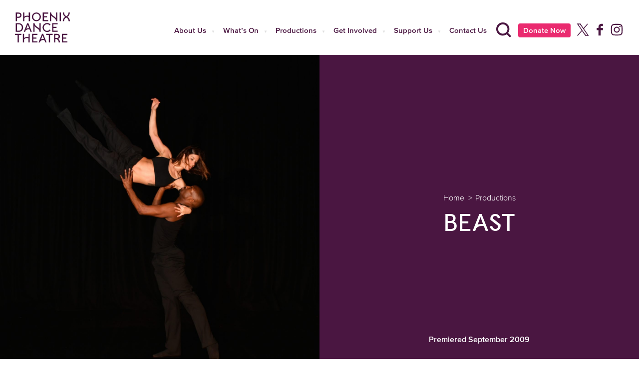

--- FILE ---
content_type: text/html; charset=UTF-8
request_url: https://www.phoenixdancetheatre.co.uk/production/beast/
body_size: 17513
content:
<!doctype html>

<html lang="en-GB" class="no-js ">
	<head><meta http-equiv="Content-Type" content="text/html; charset=utf-8">
		
		

		<meta http-equiv="X-UA-Compatible" content="IE=edge,chrome=1">
		<meta name="viewport" content="width=device-width, initial-scale=1.0">





		<link rel="apple-touch-icon" sizes="180x180" href="https://phoenixdancetheatre.co.uk/wp-content/themes/phoenix2019/icons/apple-touch-icon.png?v=2b0JzMQMpw">
		<link rel="icon" type="image/png" sizes="32x32" href="https://phoenixdancetheatre.co.uk/wp-content/themes/phoenix2019/icons/favicon-32x32.png?v=2b0JzMQMpw">
		<link rel="icon" type="image/png" sizes="16x16" href="https://phoenixdancetheatre.co.uk/wp-content/themes/phoenix2019/icons/favicon-16x16.png?v=2b0JzMQMpw">
		<link rel="manifest" href="https://phoenixdancetheatre.co.uk/wp-content/themes/phoenix2019/icons/site.webmanifest?v=2b0JzMQMpw">
		<link rel="mask-icon" href="https://phoenixdancetheatre.co.uk/wp-content/themes/phoenix2019/icons/safari-pinned-tab.svg?v=2b0JzMQMpw" color="#5bbad5">
		<link rel="shortcut icon" href="https://phoenixdancetheatre.co.uk/wp-content/themes/phoenix2019/icons/favicon.ico?v=2b0JzMQMpw">
		<meta name="msapplication-TileColor" content="#ee7420">
		<meta name="msapplication-config" content="https://phoenixdancetheatre.co.uk/wp-content/themes/phoenix2019/icons/browserconfig.xml?v=2b0JzMQMpw">
		<meta name="theme-color" content="#ffffff">


		<meta name='robots' content='index, follow, max-image-preview:large, max-snippet:-1, max-video-preview:-1' />

	<!-- This site is optimized with the Yoast SEO plugin v26.8 - https://yoast.com/product/yoast-seo-wordpress/ -->
	<title>Beast - Phoenix Dance Theatre</title>
	<meta name="description" content="About Beast: Former Phoenix dancer Douglas Thorpe’s Beast immerses the audience into the darkest reaches of the mind, using six dancers in a performance" />
	<link rel="canonical" href="https://www.phoenixdancetheatre.co.uk/production/beast/" />
	<meta property="og:locale" content="en_GB" />
	<meta property="og:type" content="article" />
	<meta property="og:title" content="Beast - Phoenix Dance Theatre" />
	<meta property="og:description" content="About Beast: Former Phoenix dancer Douglas Thorpe’s Beast immerses the audience into the darkest reaches of the mind, using six dancers in a performance" />
	<meta property="og:url" content="https://www.phoenixdancetheatre.co.uk/production/beast/" />
	<meta property="og:site_name" content="Phoenix Dance Theatre" />
	<meta property="article:publisher" content="http://www.facebook.com/phoenixdancetheatre" />
	<meta property="article:modified_time" content="2019-05-20T13:05:53+00:00" />
	<meta property="og:image" content="https://www.phoenixdancetheatre.co.uk/wp-content/uploads/2019/05/DSC_3206-e1558106925177.jpg" />
	<meta property="og:image:width" content="2000" />
	<meta property="og:image:height" content="2000" />
	<meta property="og:image:type" content="image/jpeg" />
	<meta name="twitter:card" content="summary_large_image" />
	<meta name="twitter:site" content="@PhoenixLeeds" />
	<script type="application/ld+json" class="yoast-schema-graph">{"@context":"https://schema.org","@graph":[{"@type":"WebPage","@id":"https://www.phoenixdancetheatre.co.uk/production/beast/","url":"https://www.phoenixdancetheatre.co.uk/production/beast/","name":"Beast - Phoenix Dance Theatre","isPartOf":{"@id":"https://www.phoenixdancetheatre.co.uk/#website"},"primaryImageOfPage":{"@id":"https://www.phoenixdancetheatre.co.uk/production/beast/#primaryimage"},"image":{"@id":"https://www.phoenixdancetheatre.co.uk/production/beast/#primaryimage"},"thumbnailUrl":"https://www.phoenixdancetheatre.co.uk/wp-content/uploads/2019/05/DSC_3206-e1558106925177.jpg","datePublished":"2019-05-17T15:28:50+00:00","dateModified":"2019-05-20T13:05:53+00:00","description":"About Beast: Former Phoenix dancer Douglas Thorpe’s Beast immerses the audience into the darkest reaches of the mind, using six dancers in a performance","breadcrumb":{"@id":"https://www.phoenixdancetheatre.co.uk/production/beast/#breadcrumb"},"inLanguage":"en-GB","potentialAction":[{"@type":"ReadAction","target":["https://www.phoenixdancetheatre.co.uk/production/beast/"]}]},{"@type":"ImageObject","inLanguage":"en-GB","@id":"https://www.phoenixdancetheatre.co.uk/production/beast/#primaryimage","url":"https://www.phoenixdancetheatre.co.uk/wp-content/uploads/2019/05/DSC_3206-e1558106925177.jpg","contentUrl":"https://www.phoenixdancetheatre.co.uk/wp-content/uploads/2019/05/DSC_3206-e1558106925177.jpg","width":2000,"height":2000},{"@type":"BreadcrumbList","@id":"https://www.phoenixdancetheatre.co.uk/production/beast/#breadcrumb","itemListElement":[{"@type":"ListItem","position":1,"name":"Home","item":"https://www.phoenixdancetheatre.co.uk/"},{"@type":"ListItem","position":2,"name":"Productions","item":"https://www.phoenixdancetheatre.co.uk/production/"},{"@type":"ListItem","position":3,"name":"Beast"}]},{"@type":"WebSite","@id":"https://www.phoenixdancetheatre.co.uk/#website","url":"https://www.phoenixdancetheatre.co.uk/","name":"Phoenix Dance Theatre","description":"Creating Extraordinary Dance","potentialAction":[{"@type":"SearchAction","target":{"@type":"EntryPoint","urlTemplate":"https://www.phoenixdancetheatre.co.uk/?s={search_term_string}"},"query-input":{"@type":"PropertyValueSpecification","valueRequired":true,"valueName":"search_term_string"}}],"inLanguage":"en-GB"}]}</script>
	<!-- / Yoast SEO plugin. -->


<link rel='dns-prefetch' href='//www.googletagmanager.com' />
<script type="text/javascript">
/* <![CDATA[ */
window._wpemojiSettings = {"baseUrl":"https:\/\/s.w.org\/images\/core\/emoji\/16.0.1\/72x72\/","ext":".png","svgUrl":"https:\/\/s.w.org\/images\/core\/emoji\/16.0.1\/svg\/","svgExt":".svg","source":{"concatemoji":"https:\/\/www.phoenixdancetheatre.co.uk\/wp-includes\/js\/wp-emoji-release.min.js?ver=6.8.3"}};
/*! This file is auto-generated */
!function(s,n){var o,i,e;function c(e){try{var t={supportTests:e,timestamp:(new Date).valueOf()};sessionStorage.setItem(o,JSON.stringify(t))}catch(e){}}function p(e,t,n){e.clearRect(0,0,e.canvas.width,e.canvas.height),e.fillText(t,0,0);var t=new Uint32Array(e.getImageData(0,0,e.canvas.width,e.canvas.height).data),a=(e.clearRect(0,0,e.canvas.width,e.canvas.height),e.fillText(n,0,0),new Uint32Array(e.getImageData(0,0,e.canvas.width,e.canvas.height).data));return t.every(function(e,t){return e===a[t]})}function u(e,t){e.clearRect(0,0,e.canvas.width,e.canvas.height),e.fillText(t,0,0);for(var n=e.getImageData(16,16,1,1),a=0;a<n.data.length;a++)if(0!==n.data[a])return!1;return!0}function f(e,t,n,a){switch(t){case"flag":return n(e,"\ud83c\udff3\ufe0f\u200d\u26a7\ufe0f","\ud83c\udff3\ufe0f\u200b\u26a7\ufe0f")?!1:!n(e,"\ud83c\udde8\ud83c\uddf6","\ud83c\udde8\u200b\ud83c\uddf6")&&!n(e,"\ud83c\udff4\udb40\udc67\udb40\udc62\udb40\udc65\udb40\udc6e\udb40\udc67\udb40\udc7f","\ud83c\udff4\u200b\udb40\udc67\u200b\udb40\udc62\u200b\udb40\udc65\u200b\udb40\udc6e\u200b\udb40\udc67\u200b\udb40\udc7f");case"emoji":return!a(e,"\ud83e\udedf")}return!1}function g(e,t,n,a){var r="undefined"!=typeof WorkerGlobalScope&&self instanceof WorkerGlobalScope?new OffscreenCanvas(300,150):s.createElement("canvas"),o=r.getContext("2d",{willReadFrequently:!0}),i=(o.textBaseline="top",o.font="600 32px Arial",{});return e.forEach(function(e){i[e]=t(o,e,n,a)}),i}function t(e){var t=s.createElement("script");t.src=e,t.defer=!0,s.head.appendChild(t)}"undefined"!=typeof Promise&&(o="wpEmojiSettingsSupports",i=["flag","emoji"],n.supports={everything:!0,everythingExceptFlag:!0},e=new Promise(function(e){s.addEventListener("DOMContentLoaded",e,{once:!0})}),new Promise(function(t){var n=function(){try{var e=JSON.parse(sessionStorage.getItem(o));if("object"==typeof e&&"number"==typeof e.timestamp&&(new Date).valueOf()<e.timestamp+604800&&"object"==typeof e.supportTests)return e.supportTests}catch(e){}return null}();if(!n){if("undefined"!=typeof Worker&&"undefined"!=typeof OffscreenCanvas&&"undefined"!=typeof URL&&URL.createObjectURL&&"undefined"!=typeof Blob)try{var e="postMessage("+g.toString()+"("+[JSON.stringify(i),f.toString(),p.toString(),u.toString()].join(",")+"));",a=new Blob([e],{type:"text/javascript"}),r=new Worker(URL.createObjectURL(a),{name:"wpTestEmojiSupports"});return void(r.onmessage=function(e){c(n=e.data),r.terminate(),t(n)})}catch(e){}c(n=g(i,f,p,u))}t(n)}).then(function(e){for(var t in e)n.supports[t]=e[t],n.supports.everything=n.supports.everything&&n.supports[t],"flag"!==t&&(n.supports.everythingExceptFlag=n.supports.everythingExceptFlag&&n.supports[t]);n.supports.everythingExceptFlag=n.supports.everythingExceptFlag&&!n.supports.flag,n.DOMReady=!1,n.readyCallback=function(){n.DOMReady=!0}}).then(function(){return e}).then(function(){var e;n.supports.everything||(n.readyCallback(),(e=n.source||{}).concatemoji?t(e.concatemoji):e.wpemoji&&e.twemoji&&(t(e.twemoji),t(e.wpemoji)))}))}((window,document),window._wpemojiSettings);
/* ]]> */
</script>

<link rel='stylesheet' id='sbi_styles-css' href='https://www.phoenixdancetheatre.co.uk/wp-content/plugins/instagram-feed/css/sbi-styles.min.css?ver=6.10.0' media='all' />
<style id='wp-emoji-styles-inline-css' type='text/css'>

	img.wp-smiley, img.emoji {
		display: inline !important;
		border: none !important;
		box-shadow: none !important;
		height: 1em !important;
		width: 1em !important;
		margin: 0 0.07em !important;
		vertical-align: -0.1em !important;
		background: none !important;
		padding: 0 !important;
	}
</style>
<style id='classic-theme-styles-inline-css' type='text/css'>
/*! This file is auto-generated */
.wp-block-button__link{color:#fff;background-color:#32373c;border-radius:9999px;box-shadow:none;text-decoration:none;padding:calc(.667em + 2px) calc(1.333em + 2px);font-size:1.125em}.wp-block-file__button{background:#32373c;color:#fff;text-decoration:none}
</style>
<style id='global-styles-inline-css' type='text/css'>
:root{--wp--preset--aspect-ratio--square: 1;--wp--preset--aspect-ratio--4-3: 4/3;--wp--preset--aspect-ratio--3-4: 3/4;--wp--preset--aspect-ratio--3-2: 3/2;--wp--preset--aspect-ratio--2-3: 2/3;--wp--preset--aspect-ratio--16-9: 16/9;--wp--preset--aspect-ratio--9-16: 9/16;--wp--preset--color--black: #000000;--wp--preset--color--cyan-bluish-gray: #abb8c3;--wp--preset--color--white: #ffffff;--wp--preset--color--pale-pink: #f78da7;--wp--preset--color--vivid-red: #cf2e2e;--wp--preset--color--luminous-vivid-orange: #ff6900;--wp--preset--color--luminous-vivid-amber: #fcb900;--wp--preset--color--light-green-cyan: #7bdcb5;--wp--preset--color--vivid-green-cyan: #00d084;--wp--preset--color--pale-cyan-blue: #8ed1fc;--wp--preset--color--vivid-cyan-blue: #0693e3;--wp--preset--color--vivid-purple: #9b51e0;--wp--preset--gradient--vivid-cyan-blue-to-vivid-purple: linear-gradient(135deg,rgba(6,147,227,1) 0%,rgb(155,81,224) 100%);--wp--preset--gradient--light-green-cyan-to-vivid-green-cyan: linear-gradient(135deg,rgb(122,220,180) 0%,rgb(0,208,130) 100%);--wp--preset--gradient--luminous-vivid-amber-to-luminous-vivid-orange: linear-gradient(135deg,rgba(252,185,0,1) 0%,rgba(255,105,0,1) 100%);--wp--preset--gradient--luminous-vivid-orange-to-vivid-red: linear-gradient(135deg,rgba(255,105,0,1) 0%,rgb(207,46,46) 100%);--wp--preset--gradient--very-light-gray-to-cyan-bluish-gray: linear-gradient(135deg,rgb(238,238,238) 0%,rgb(169,184,195) 100%);--wp--preset--gradient--cool-to-warm-spectrum: linear-gradient(135deg,rgb(74,234,220) 0%,rgb(151,120,209) 20%,rgb(207,42,186) 40%,rgb(238,44,130) 60%,rgb(251,105,98) 80%,rgb(254,248,76) 100%);--wp--preset--gradient--blush-light-purple: linear-gradient(135deg,rgb(255,206,236) 0%,rgb(152,150,240) 100%);--wp--preset--gradient--blush-bordeaux: linear-gradient(135deg,rgb(254,205,165) 0%,rgb(254,45,45) 50%,rgb(107,0,62) 100%);--wp--preset--gradient--luminous-dusk: linear-gradient(135deg,rgb(255,203,112) 0%,rgb(199,81,192) 50%,rgb(65,88,208) 100%);--wp--preset--gradient--pale-ocean: linear-gradient(135deg,rgb(255,245,203) 0%,rgb(182,227,212) 50%,rgb(51,167,181) 100%);--wp--preset--gradient--electric-grass: linear-gradient(135deg,rgb(202,248,128) 0%,rgb(113,206,126) 100%);--wp--preset--gradient--midnight: linear-gradient(135deg,rgb(2,3,129) 0%,rgb(40,116,252) 100%);--wp--preset--font-size--small: 13px;--wp--preset--font-size--medium: 20px;--wp--preset--font-size--large: 36px;--wp--preset--font-size--x-large: 42px;--wp--preset--spacing--20: 0.44rem;--wp--preset--spacing--30: 0.67rem;--wp--preset--spacing--40: 1rem;--wp--preset--spacing--50: 1.5rem;--wp--preset--spacing--60: 2.25rem;--wp--preset--spacing--70: 3.38rem;--wp--preset--spacing--80: 5.06rem;--wp--preset--shadow--natural: 6px 6px 9px rgba(0, 0, 0, 0.2);--wp--preset--shadow--deep: 12px 12px 50px rgba(0, 0, 0, 0.4);--wp--preset--shadow--sharp: 6px 6px 0px rgba(0, 0, 0, 0.2);--wp--preset--shadow--outlined: 6px 6px 0px -3px rgba(255, 255, 255, 1), 6px 6px rgba(0, 0, 0, 1);--wp--preset--shadow--crisp: 6px 6px 0px rgba(0, 0, 0, 1);}:where(.is-layout-flex){gap: 0.5em;}:where(.is-layout-grid){gap: 0.5em;}body .is-layout-flex{display: flex;}.is-layout-flex{flex-wrap: wrap;align-items: center;}.is-layout-flex > :is(*, div){margin: 0;}body .is-layout-grid{display: grid;}.is-layout-grid > :is(*, div){margin: 0;}:where(.wp-block-columns.is-layout-flex){gap: 2em;}:where(.wp-block-columns.is-layout-grid){gap: 2em;}:where(.wp-block-post-template.is-layout-flex){gap: 1.25em;}:where(.wp-block-post-template.is-layout-grid){gap: 1.25em;}.has-black-color{color: var(--wp--preset--color--black) !important;}.has-cyan-bluish-gray-color{color: var(--wp--preset--color--cyan-bluish-gray) !important;}.has-white-color{color: var(--wp--preset--color--white) !important;}.has-pale-pink-color{color: var(--wp--preset--color--pale-pink) !important;}.has-vivid-red-color{color: var(--wp--preset--color--vivid-red) !important;}.has-luminous-vivid-orange-color{color: var(--wp--preset--color--luminous-vivid-orange) !important;}.has-luminous-vivid-amber-color{color: var(--wp--preset--color--luminous-vivid-amber) !important;}.has-light-green-cyan-color{color: var(--wp--preset--color--light-green-cyan) !important;}.has-vivid-green-cyan-color{color: var(--wp--preset--color--vivid-green-cyan) !important;}.has-pale-cyan-blue-color{color: var(--wp--preset--color--pale-cyan-blue) !important;}.has-vivid-cyan-blue-color{color: var(--wp--preset--color--vivid-cyan-blue) !important;}.has-vivid-purple-color{color: var(--wp--preset--color--vivid-purple) !important;}.has-black-background-color{background-color: var(--wp--preset--color--black) !important;}.has-cyan-bluish-gray-background-color{background-color: var(--wp--preset--color--cyan-bluish-gray) !important;}.has-white-background-color{background-color: var(--wp--preset--color--white) !important;}.has-pale-pink-background-color{background-color: var(--wp--preset--color--pale-pink) !important;}.has-vivid-red-background-color{background-color: var(--wp--preset--color--vivid-red) !important;}.has-luminous-vivid-orange-background-color{background-color: var(--wp--preset--color--luminous-vivid-orange) !important;}.has-luminous-vivid-amber-background-color{background-color: var(--wp--preset--color--luminous-vivid-amber) !important;}.has-light-green-cyan-background-color{background-color: var(--wp--preset--color--light-green-cyan) !important;}.has-vivid-green-cyan-background-color{background-color: var(--wp--preset--color--vivid-green-cyan) !important;}.has-pale-cyan-blue-background-color{background-color: var(--wp--preset--color--pale-cyan-blue) !important;}.has-vivid-cyan-blue-background-color{background-color: var(--wp--preset--color--vivid-cyan-blue) !important;}.has-vivid-purple-background-color{background-color: var(--wp--preset--color--vivid-purple) !important;}.has-black-border-color{border-color: var(--wp--preset--color--black) !important;}.has-cyan-bluish-gray-border-color{border-color: var(--wp--preset--color--cyan-bluish-gray) !important;}.has-white-border-color{border-color: var(--wp--preset--color--white) !important;}.has-pale-pink-border-color{border-color: var(--wp--preset--color--pale-pink) !important;}.has-vivid-red-border-color{border-color: var(--wp--preset--color--vivid-red) !important;}.has-luminous-vivid-orange-border-color{border-color: var(--wp--preset--color--luminous-vivid-orange) !important;}.has-luminous-vivid-amber-border-color{border-color: var(--wp--preset--color--luminous-vivid-amber) !important;}.has-light-green-cyan-border-color{border-color: var(--wp--preset--color--light-green-cyan) !important;}.has-vivid-green-cyan-border-color{border-color: var(--wp--preset--color--vivid-green-cyan) !important;}.has-pale-cyan-blue-border-color{border-color: var(--wp--preset--color--pale-cyan-blue) !important;}.has-vivid-cyan-blue-border-color{border-color: var(--wp--preset--color--vivid-cyan-blue) !important;}.has-vivid-purple-border-color{border-color: var(--wp--preset--color--vivid-purple) !important;}.has-vivid-cyan-blue-to-vivid-purple-gradient-background{background: var(--wp--preset--gradient--vivid-cyan-blue-to-vivid-purple) !important;}.has-light-green-cyan-to-vivid-green-cyan-gradient-background{background: var(--wp--preset--gradient--light-green-cyan-to-vivid-green-cyan) !important;}.has-luminous-vivid-amber-to-luminous-vivid-orange-gradient-background{background: var(--wp--preset--gradient--luminous-vivid-amber-to-luminous-vivid-orange) !important;}.has-luminous-vivid-orange-to-vivid-red-gradient-background{background: var(--wp--preset--gradient--luminous-vivid-orange-to-vivid-red) !important;}.has-very-light-gray-to-cyan-bluish-gray-gradient-background{background: var(--wp--preset--gradient--very-light-gray-to-cyan-bluish-gray) !important;}.has-cool-to-warm-spectrum-gradient-background{background: var(--wp--preset--gradient--cool-to-warm-spectrum) !important;}.has-blush-light-purple-gradient-background{background: var(--wp--preset--gradient--blush-light-purple) !important;}.has-blush-bordeaux-gradient-background{background: var(--wp--preset--gradient--blush-bordeaux) !important;}.has-luminous-dusk-gradient-background{background: var(--wp--preset--gradient--luminous-dusk) !important;}.has-pale-ocean-gradient-background{background: var(--wp--preset--gradient--pale-ocean) !important;}.has-electric-grass-gradient-background{background: var(--wp--preset--gradient--electric-grass) !important;}.has-midnight-gradient-background{background: var(--wp--preset--gradient--midnight) !important;}.has-small-font-size{font-size: var(--wp--preset--font-size--small) !important;}.has-medium-font-size{font-size: var(--wp--preset--font-size--medium) !important;}.has-large-font-size{font-size: var(--wp--preset--font-size--large) !important;}.has-x-large-font-size{font-size: var(--wp--preset--font-size--x-large) !important;}
:where(.wp-block-post-template.is-layout-flex){gap: 1.25em;}:where(.wp-block-post-template.is-layout-grid){gap: 1.25em;}
:where(.wp-block-columns.is-layout-flex){gap: 2em;}:where(.wp-block-columns.is-layout-grid){gap: 2em;}
:root :where(.wp-block-pullquote){font-size: 1.5em;line-height: 1.6;}
</style>
<link rel='stylesheet' id='ctf_styles-css' href='https://www.phoenixdancetheatre.co.uk/wp-content/plugins/custom-twitter-feeds/css/ctf-styles.min.css?ver=2.3.1' media='all' />
<link rel='stylesheet' id='thub2019-css' href='https://www.phoenixdancetheatre.co.uk/wp-content/themes/phoenix2024/sass/stylesheet.css?ver=1.9' media='all' />
<link rel='stylesheet' id='dflip-style-css' href='https://www.phoenixdancetheatre.co.uk/wp-content/plugins/3d-flipbook-dflip-lite/assets/css/dflip.min.css?ver=2.3.75' media='all' />
<script type="text/javascript" src="https://www.phoenixdancetheatre.co.uk/wp-includes/js/jquery/jquery.min.js?ver=3.7.1" id="jquery-core-js"></script>
<script type="text/javascript" src="https://www.phoenixdancetheatre.co.uk/wp-includes/js/jquery/jquery-migrate.min.js?ver=3.4.1" id="jquery-migrate-js"></script>
<script type="text/javascript" id="file_uploads_nfpluginsettings-js-extra">
/* <![CDATA[ */
var params = {"clearLogRestUrl":"https:\/\/www.phoenixdancetheatre.co.uk\/wp-json\/nf-file-uploads\/debug-log\/delete-all","clearLogButtonId":"file_uploads_clear_debug_logger","downloadLogRestUrl":"https:\/\/www.phoenixdancetheatre.co.uk\/wp-json\/nf-file-uploads\/debug-log\/get-all","downloadLogButtonId":"file_uploads_download_debug_logger"};
/* ]]> */
</script>
<script type="text/javascript" src="https://www.phoenixdancetheatre.co.uk/wp-content/plugins/ninja-forms-uploads/assets/js/nfpluginsettings.js?ver=3.3.20" id="file_uploads_nfpluginsettings-js"></script>
<script type="text/javascript" src="https://www.phoenixdancetheatre.co.uk/wp-content/themes/phoenix2024/js/scripts.js?ver=1.1.0" id="thub2019scripts-js"></script>
<script type="text/javascript" src="https://www.phoenixdancetheatre.co.uk/wp-content/themes/phoenix2024/js/hcsticky.js?ver=1.1.0" id="sticky-js"></script>

<!-- Google tag (gtag.js) snippet added by Site Kit -->
<!-- Google Analytics snippet added by Site Kit -->
<script type="text/javascript" src="https://www.googletagmanager.com/gtag/js?id=GT-TQRTDQX" id="google_gtagjs-js" async></script>
<script type="text/javascript" id="google_gtagjs-js-after">
/* <![CDATA[ */
window.dataLayer = window.dataLayer || [];function gtag(){dataLayer.push(arguments);}
gtag("set","linker",{"domains":["www.phoenixdancetheatre.co.uk"]});
gtag("js", new Date());
gtag("set", "developer_id.dZTNiMT", true);
gtag("config", "GT-TQRTDQX");
/* ]]> */
</script>
<link rel="https://api.w.org/" href="https://www.phoenixdancetheatre.co.uk/wp-json/" /><link rel="alternate" title="JSON" type="application/json" href="https://www.phoenixdancetheatre.co.uk/wp-json/wp/v2/production/4326" /><link rel="alternate" title="oEmbed (JSON)" type="application/json+oembed" href="https://www.phoenixdancetheatre.co.uk/wp-json/oembed/1.0/embed?url=https%3A%2F%2Fwww.phoenixdancetheatre.co.uk%2Fproduction%2Fbeast%2F" />
<link rel="alternate" title="oEmbed (XML)" type="text/xml+oembed" href="https://www.phoenixdancetheatre.co.uk/wp-json/oembed/1.0/embed?url=https%3A%2F%2Fwww.phoenixdancetheatre.co.uk%2Fproduction%2Fbeast%2F&#038;format=xml" />
        <!-- Custom Twitter Feeds CSS -->
        <style type="text/css">
            #ctf {padding: 24px;}
#ctf .ctf-item {border-bottom: 1px solid #fff;}
.ctf-feed-1 .ctf-tweet-text,
.ctf-feed-1 .ctf-quoted-tweet-text {
color:#4A1641!important; 
}
.ctf-feed-1 .ctf-tweet-actions a {
 color:#FF6900!important;
}
.ctf-feed-1 .ctf-quoted-tweet {
color:#4A1641!important; 
}
        </style>
        <meta name="generator" content="Site Kit by Google 1.171.0" />
<!-- Google Tag Manager snippet added by Site Kit -->
<script type="text/javascript">
/* <![CDATA[ */

			( function( w, d, s, l, i ) {
				w[l] = w[l] || [];
				w[l].push( {'gtm.start': new Date().getTime(), event: 'gtm.js'} );
				var f = d.getElementsByTagName( s )[0],
					j = d.createElement( s ), dl = l != 'dataLayer' ? '&l=' + l : '';
				j.async = true;
				j.src = 'https://www.googletagmanager.com/gtm.js?id=' + i + dl;
				f.parentNode.insertBefore( j, f );
			} )( window, document, 'script', 'dataLayer', 'GTM-TSBLDKLK' );
			
/* ]]> */
</script>

<!-- End Google Tag Manager snippet added by Site Kit -->
<link rel="icon" href="https://www.phoenixdancetheatre.co.uk/wp-content/uploads/2024/01/cropped-Logo-X-512pxx512px-32x32.jpg" sizes="32x32" />
<link rel="icon" href="https://www.phoenixdancetheatre.co.uk/wp-content/uploads/2024/01/cropped-Logo-X-512pxx512px-192x192.jpg" sizes="192x192" />
<link rel="apple-touch-icon" href="https://www.phoenixdancetheatre.co.uk/wp-content/uploads/2024/01/cropped-Logo-X-512pxx512px-180x180.jpg" />
<meta name="msapplication-TileImage" content="https://www.phoenixdancetheatre.co.uk/wp-content/uploads/2024/01/cropped-Logo-X-512pxx512px-270x270.jpg" />


	</head>

	
	<body class="wp-singular production-template-default single single-production postid-4326 wp-theme-phoenix2024 beast">


			<!-- header -->
			<header class="header clear full-width" role="banner">

				<div class="col-12">

					<!-- logo -->
					<h1 class="logo">
						Phoenix Dance Theatre
						<a href="https://www.phoenixdancetheatre.co.uk">
							<svg id="Layer_1" data-name="Layer 1" xmlns="http://www.w3.org/2000/svg" viewBox="0 0 156 85.75"><path d="M2.15.46H9.66c5.51,0,8.86,2.89,8.86,7.62s-3.35,7.61-8.86,7.61H5.75v9.46H2.15Zm7.37,12c3.42,0,5.33-1.55,5.33-4.34S12.94,3.7,9.52,3.7H5.75v8.75ZM22.93.46h3.59v11.6A14.56,14.56,0,0,1,39.15,10V.46h3.6V25.15h-3.6v-12c-5.15-1.48-9.45-.53-12.63,2.89v9.07H22.93Zm25,12.34a12.91,12.91,0,0,1,25.81,0,12.91,12.91,0,0,1-25.81,0Zm22.15,0a9.24,9.24,0,1,0-18.48,0,9.24,9.24,0,1,0,18.48,0ZM78.86.46H94.28V3.7H82.46v7.13h8.82v3.24H82.46V21.9H94.28v3.25H78.86Zm41.38,0V25.15H117c-.53-9.35-10.47-10-14.28-16.61V25.15h-3.6V.46h3.6c.53,9.06,9.91,10,13.93,16.05V.46Zm6.7,0h3.6V25.15h-3.6ZM142.67,12.8A15,15,0,0,1,135.93.46h3.63A11.91,11.91,0,0,0,145.84,11,12,12,0,0,0,152.16.46h3.59A15,15,0,0,1,149,12.8a14.94,14.94,0,0,1,7,12.35h-3.63c-.14-4.66-2.15-8.29-6.53-10.48-4.37,2.19-6.38,5.82-6.52,10.48h-3.6A14.91,14.91,0,0,1,142.67,12.8ZM2.15,30.8h8.43c7.51,0,12.52,4.93,12.52,12.34s-5,12.31-12.52,12.31H2.15ZM10.4,52.21c5.61,0,9-3.46,9-9.07S16,34,10.4,34H5.75V52.21Zm33.65,3.24-2.61-6.88a12.48,12.48,0,0,0-11.18,2.86l-1.55,4H24.9l9.88-24.69H38L47.9,55.45Zm-3.88-10.3-3.7-9.73H36.4l-4.23,11A15.8,15.8,0,0,1,40.17,45.15ZM73.08,30.76V55.45H69.83c-.52-9.35-10.47-10-14.28-16.61V55.45H52V30.76h3.6c.53,9.07,9.91,10,13.93,16.05v-16ZM78.3,43.11a12.75,12.75,0,0,1,13-12.81,12.37,12.37,0,0,1,9.84,4.55l-2.68,2.26a8.84,8.84,0,0,0-7.13-3.49,9.49,9.49,0,0,0,0,19,8.75,8.75,0,0,0,7.31-3.73L101.37,51a12.43,12.43,0,0,1-10.13,4.87A12.74,12.74,0,0,1,78.3,43.11Zm27.37-12.35h15.41V34H109.27v7.12h8.81v3.25h-8.81v7.83h11.81v3.24H105.67ZM7.27,64.31H0V61.07H18.13v3.24H10.86V85.75H7.27Zm15-3.24h3.6v11.6a14.51,14.51,0,0,1,12.62-2.08V61.07H42V85.75h-3.6v-12c-5.15-1.48-9.45-.53-12.62,2.89v9.06h-3.6Zm26.28,0H63.91v3.24H52.09v7.12h8.82v3.25H52.09v7.83H63.91v3.24H48.5ZM86.06,85.75l-2.61-6.87a12.47,12.47,0,0,0-11.18,2.85l-1.55,4H66.91l9.87-24.68H80L89.9,85.75ZM82.18,75.46l-3.7-9.74H78.4l-4.23,11A15.72,15.72,0,0,1,82.18,75.46Zm13.9-11.15H88.81V61.07h18.13v3.24H99.67V85.75H96.08Zm31.84,21.44h-3.63a11.65,11.65,0,0,0-5.92-9.84h-3.74v9.84H111V61.07h8.11c5.26,0,8.47,2.78,8.47,7.3a6.71,6.71,0,0,1-4.73,6.87A14.25,14.25,0,0,1,127.92,85.75Zm-13.29-13H119c3.18,0,4.94-1.48,4.94-4.16s-1.76-4.23-4.94-4.23h-4.37Zm18.76-11.63H148.8v3.24H137v7.12h8.82v3.25H137v7.83H148.8v3.24H133.39Z"/></svg>
							<!--<img src="https://www.phoenixdancetheatre.co.uk/wp-content/uploads/2021/07/Phoenix40th_logohigh-res.png" alt="Phoenix Dance 40th Anniversary Logo">-->
						</a>
					</h1>
					<!-- /logo -->


					<div id="menu"></div>
					<!-- nav -->
					<nav class="nav site-navigation">
						<ul id="menu-menu-1" class="menu"><li id="menu-item-39" class="menu-item menu-item-type-custom menu-item-object-custom menu-item-has-children menu-item-39"><a>About Us</a>
<ul class="sub-menu">
	<li id="menu-item-30" class="menu-item menu-item-type-post_type menu-item-object-page menu-item-30"><a href="https://www.phoenixdancetheatre.co.uk/about/">About Phoenix Dance Theatre</a></li>
	<li id="menu-item-31" class="menu-item menu-item-type-post_type menu-item-object-page menu-item-31"><a href="https://www.phoenixdancetheatre.co.uk/about/history/">Our History</a></li>
	<li id="menu-item-152" class="menu-item menu-item-type-post_type_archive menu-item-object-news menu-item-152"><a href="https://www.phoenixdancetheatre.co.uk/news/">News</a></li>
	<li id="menu-item-10390" class="menu-item menu-item-type-custom menu-item-object-custom menu-item-10390"><a href="https://www.phoenixdancetheatre.co.uk/role/dancers/">Dancers</a></li>
	<li id="menu-item-109" class="menu-item menu-item-type-taxonomy menu-item-object-role menu-item-109"><a href="https://www.phoenixdancetheatre.co.uk/role/staff/">Staff</a></li>
	<li id="menu-item-11909" class="menu-item menu-item-type-taxonomy menu-item-object-role menu-item-11909"><a href="https://www.phoenixdancetheatre.co.uk/role/board-of-trustees/">Board of Trustees</a></li>
	<li id="menu-item-9840" class="menu-item menu-item-type-post_type menu-item-object-page menu-item-9840"><a href="https://www.phoenixdancetheatre.co.uk/virtual-gallery/">Virtual Gallery</a></li>
	<li id="menu-item-9841" class="menu-item menu-item-type-post_type menu-item-object-page menu-item-9841"><a href="https://www.phoenixdancetheatre.co.uk/book/">Phoenix Commemorative Book</a></li>
	<li id="menu-item-33" class="menu-item menu-item-type-post_type menu-item-object-page menu-item-33"><a href="https://www.phoenixdancetheatre.co.uk/?page_id=16">Promoters Information</a></li>
	<li id="menu-item-7617" class="menu-item menu-item-type-post_type menu-item-object-page menu-item-7617"><a href="https://www.phoenixdancetheatre.co.uk/vacancies/">Vacancies</a></li>
</ul>
</li>
<li id="menu-item-35" class="menu-item menu-item-type-custom menu-item-object-custom menu-item-has-children menu-item-35"><a>What’s On</a>
<ul class="sub-menu">
	<li id="menu-item-15258" class="menu-item menu-item-type-post_type menu-item-object-whats_on menu-item-15258"><a href="https://www.phoenixdancetheatre.co.uk/whats_on/interplay/">Interplay</a></li>
	<li id="menu-item-15666" class="menu-item menu-item-type-post_type menu-item-object-whats_on menu-item-15666"><a href="https://www.phoenixdancetheatre.co.uk/whats_on/inside-phoenix/">Inside Phoenix: Shadows Event</a></li>
	<li id="menu-item-15674" class="menu-item menu-item-type-post_type menu-item-object-whats_on menu-item-15674"><a href="https://www.phoenixdancetheatre.co.uk/whats_on/interplay-schools-matinee/">Interplay: Schools’ matinee</a></li>
	<li id="menu-item-75" class="menu-item menu-item-type-post_type_archive menu-item-object-whats_on menu-item-75"><a href="https://www.phoenixdancetheatre.co.uk/whats_on/">View All</a></li>
</ul>
</li>
<li id="menu-item-37" class="menu-item menu-item-type-custom menu-item-object-custom menu-item-has-children menu-item-37"><a>Productions</a>
<ul class="sub-menu">
	<li id="menu-item-4346" class="menu-item menu-item-type-taxonomy menu-item-object-production_type current-production-ancestor current-menu-parent current-production-parent menu-item-4346"><a href="https://www.phoenixdancetheatre.co.uk/production_type/productions/">Productions</a></li>
	<li id="menu-item-92" class="menu-item menu-item-type-taxonomy menu-item-object-production_type menu-item-92"><a href="https://www.phoenixdancetheatre.co.uk/production_type/bespoke-project/">Bespoke Projects</a></li>
</ul>
</li>
<li id="menu-item-38" class="menu-item menu-item-type-custom menu-item-object-custom menu-item-has-children menu-item-38"><a>Get Involved</a>
<ul class="sub-menu">
	<li id="menu-item-85" class="menu-item menu-item-type-taxonomy menu-item-object-get_involved_type menu-item-85"><a href="https://www.phoenixdancetheatre.co.uk/get_involved_type/ages-4-18/">Ages 4-18</a></li>
	<li id="menu-item-4230" class="menu-item menu-item-type-taxonomy menu-item-object-get_involved_type menu-item-4230"><a href="https://www.phoenixdancetheatre.co.uk/get_involved_type/youth-academies/">Youth Academies: Leeds, Doncaster, Oldham, Sheffield &amp; York</a></li>
	<li id="menu-item-88" class="menu-item menu-item-type-taxonomy menu-item-object-get_involved_type menu-item-88"><a href="https://www.phoenixdancetheatre.co.uk/get_involved_type/schools-youth-dance-provision/">Schools &amp; Youth Dance Provision</a></li>
	<li id="menu-item-4229" class="menu-item menu-item-type-taxonomy menu-item-object-get_involved_type menu-item-4229"><a href="https://www.phoenixdancetheatre.co.uk/get_involved_type/professional-development/">Professional Development</a></li>
	<li id="menu-item-89" class="menu-item menu-item-type-post_type_archive menu-item-object-get_involved menu-item-89"><a href="https://www.phoenixdancetheatre.co.uk/get_involved/">View All</a></li>
</ul>
</li>
<li id="menu-item-40" class="menu-item menu-item-type-custom menu-item-object-custom menu-item-has-children menu-item-40"><a>Support Us</a>
<ul class="sub-menu">
	<li id="menu-item-104" class="menu-item menu-item-type-post_type menu-item-object-page menu-item-104"><a href="https://www.phoenixdancetheatre.co.uk/support-us/">Support Us</a></li>
	<li id="menu-item-99" class="menu-item menu-item-type-taxonomy menu-item-object-support_us_type menu-item-99"><a href="https://www.phoenixdancetheatre.co.uk/support_us_type/corporate/">Corporate Membership</a></li>
	<li id="menu-item-34" class="menu-item menu-item-type-post_type menu-item-object-page menu-item-34"><a href="https://www.phoenixdancetheatre.co.uk/support-us/current-supporters/">Current Supporters</a></li>
</ul>
</li>
<li id="menu-item-29" class="menu-item menu-item-type-post_type menu-item-object-page menu-item-29"><a href="https://www.phoenixdancetheatre.co.uk/contact-us/">Contact Us</a></li>
</ul>
						<span class="search-open">Search<svg xmlns="http://www.w3.org/2000/svg" viewBox="0 0 30 30"><path d="M30,27.36l-6.23-6.23a12.87,12.87,0,0,0,2.65-7.92A13.14,13.14,0,0,0,13.37,0h-.16A13.12,13.12,0,0,0,0,13v.17A13.14,13.14,0,0,0,13,26.42h.17a12.87,12.87,0,0,0,7.92-2.65L27.36,30ZM3.77,13.21A9.35,9.35,0,0,1,13,3.77h.19A9.34,9.34,0,0,1,22.64,13v.19a9.34,9.34,0,0,1-9.25,9.43h-.18a9.35,9.35,0,0,1-9.44-9.25Z" transform="translate(0 0)"/></svg></span>

					
					<a class="donate-link redbg" href="https://checkout.justgiving.com/kqq54x1t8x" title= "Donate with JustGiving">Donate&nbsp;Now</a>
					

						<ul class="social-block">

		<li><a class="social twitter" href="https://twitter.com/PhoenixLeeds" target="_blank" rel="noopener" title="Phoenix Dance Twitter page" aria-label="Phoenix Dance Twitter page">
		    <!--<svg xmlns="http://www.w3.org/2000/svg" version="1.1" x="0" y="0" viewBox="0 0 46 46" xml:space="preserve"><path d="M37.7 13.9c-1.1 0.5-2.2 0.8-3.5 0.9 1.2-0.7 2.2-1.9 2.6-3.3 -1.2 0.7-2.5 1.2-3.8 1.5 -1.1-1.2-2.7-1.9-4.4-1.9 -3.3 0-6 2.7-6 6 0 0.5 0.1 0.9 0.2 1.4 -5-0.2-9.4-2.6-12.4-6.3 -0.5 0.9-0.8 1.9-0.8 3 0 2.1 1.1 3.9 2.7 5 -1 0-1.9-0.3-2.7-0.8v0.1c0 2.9 2.1 5.4 4.8 5.9 -0.5 0.1-1 0.2-1.6 0.2 -0.4 0-0.8 0-1.1-0.1 0.8 2.4 3 4.1 5.6 4.2 -2.1 1.6-4.7 2.6-7.5 2.6 -0.5 0-1 0-1.4-0.1 2.7 1.7 5.8 2.7 9.2 2.7 11.1 0 17.1-9.2 17.1-17.1 0-0.3 0-0.5 0-0.8C35.8 16.2 36.9 15.1 37.7 13.9"/></svg>-->
		    <svg version="1.1" id="Layer_1" xmlns="http://www.w3.org/2000/svg" xmlns:xlink="http://www.w3.org/1999/xlink" x="0px" y="0px"
	 viewBox="0 0 48 49" style="enable-background:new 0 0 48 49;" xml:space="preserve">
    <style type="text/css">
    	.st0{fill:#4A1641;}
    </style>
    <g transform="translate(0.000000,49.000000) scale(0.100000,-0.100000)">
    	<path class="st0" d="M146.3,325.2c20-29.2,43.3-62.3,51.5-74.2l14.6-20.6l-48.2-55.8c-27.1-30.9-48.8-57.4-48.8-59s4.3-3.2,9.8-3.2
    		c4.9,0.5,19.5,13,32.5,28.7s32.5,38.5,43.9,51.5l20,23.3l35.2-51.5l34.7-51.5l39.5-0.5h39l-36.3,53.1c-20,28.7-43.3,62.3-51.5,73.7
    		s-15.2,23.3-15.2,25.5s20.6,28.2,46,57.4c35.2,40.6,43.9,53.6,36.8,55.2c-6,1.1-19-9.2-36.8-29.8c-14.6-17.3-34.1-39.5-43.3-49.3
    		l-16.2-17.9L221,329l-32.5,48.2l-39.5,0.5h-39L146.3,325.2z M250.8,255.8c40.1-58,76.4-110.5,80.7-116.5c7-10.3,6-10.8-10.8-10.8
    		c-17.9,0.5-21.1,4.3-94.2,109.4c-94.8,136-88.3,123.5-66.6,123.5C176.6,360.9,181,356,250.8,255.8z"/>
    </g>
    </svg>
		    <!--<img src="/img/x-logo-phoenix.png" width="24" alt="X logo">-->
		    X</a></li>

		<li><a class="social facebook" href="https://www.facebook.com/phoenixdancetheatre" target="_blank" rel="noopener" title="Talent Hub Facebook page" aria-label="Talent Hub Facebook page"><svg xmlns="http://www.w3.org/2000/svg" version="1.1" x="0" y="0" viewBox="0 0 46 46" xml:space="preserve"><path d="M25.8 15.6h3.7v-4.5h-3.7c-3 0-5.5 2.7-5.5 6v2.3h-3.7v4.6h3.7v11h4.6v-11h4.6v-4.6h-4.6V17C24.8 16.2 25.3 15.6 25.8 15.6"/></svg>
Facebook</a></li>

		<li><a class="social instagram" href="https://www.instagram.com/phoenixdancetheatre" target="_blank" rel="noopener" title="Talent Hub Instagram page" aria-label="Talent Hub Instagram page"><svg xmlns="http://www.w3.org/2000/svg" version="1.1" x="0" y="0" viewBox="0 0 46 46" xml:space="preserve"><path d="M29.4 18c-0.8 0-1.4-0.6-1.4-1.4 0-0.8 0.7-1.4 1.4-1.4 0.8 0 1.4 0.6 1.4 1.4C30.8 17.4 30.2 18 29.4 18M34.8 27.9c0 1.3-0.2 2.2-0.5 2.9 -0.3 0.8-0.8 1.4-1.4 2.1 -0.7 0.6-1.3 1.1-2.1 1.4 -0.8 0.3-1.6 0.4-2.9 0.5 -1.2 0.1-1.6 0.1-4.9 0.1 -3.3 0-3.7 0-4.9-0.1 -1.3 0-2.2-0.2-2.9-0.5 -0.8-0.3-1.4-0.8-2.1-1.4 -0.7-0.7-1.1-1.3-1.4-2.1 -0.3-0.8-0.4-1.6-0.5-2.9 -0.1-1.2-0.1-1.6-0.1-4.9 0-3.3 0-3.7 0.1-4.9 0-1.3 0.2-2.2 0.5-2.9 0.3-0.8 0.8-1.4 1.4-2.1 0.7-0.7 1.3-1.1 2.1-1.4 0.8-0.3 1.6-0.4 2.9-0.5 1.2-0.1 1.6-0.1 4.9-0.1 3.3 0 3.7 0 4.9 0.1 1.3 0 2.2 0.2 2.9 0.5 0.8 0.3 1.4 0.8 2.1 1.4 0.7 0.6 1.1 1.3 1.4 2.1 0.3 0.8 0.4 1.6 0.5 2.9 0.1 1.2 0.1 1.6 0.1 4.9C34.9 26.3 34.9 26.7 34.8 27.9M32.2 16.1c-0.2-0.5-0.4-1-0.9-1.4 -0.4-0.4-0.9-0.7-1.4-0.9 -0.3-0.2-1-0.3-2.2-0.4 -1.2-0.1-1.6-0.1-4.8-0.1 -3.1 0-3.6 0-4.8 0.1 -1.1 0.1-1.7 0.3-2.2 0.4 -0.5 0.2-1 0.4-1.4 0.9 -0.4 0.4-0.7 0.9-0.9 1.4 -0.2 0.3-0.4 1-0.4 2.2 -0.1 1.2-0.1 1.6-0.1 4.8 0 3.1 0 3.6 0.1 4.8 0.1 1.1 0.2 1.7 0.4 2.2 0.2 0.5 0.4 1 0.9 1.4 0.4 0.4 0.9 0.7 1.4 0.9 0.3 0.2 1 0.4 2.2 0.4 1.2 0.1 1.6 0.1 4.8 0.1 3.1 0 3.5 0 4.8-0.1 1.1-0.1 1.7-0.2 2.2-0.4 0.5-0.2 1-0.4 1.4-0.9 0.4-0.4 0.7-0.9 0.9-1.4 0.2-0.3 0.4-1 0.4-2.2 0.1-1.2 0.1-1.6 0.1-4.8 0-3.1 0-3.5-0.1-4.8C32.5 17.1 32.4 16.5 32.2 16.1M23 29.1c-3.4 0-6.1-2.7-6.1-6.1 0-3.4 2.7-6.1 6.1-6.1 3.4 0 6.1 2.7 6.1 6.1C29.1 26.4 26.4 29.1 23 29.1M23 19c-2.3 0-4 1.7-4 4 0 2.3 1.8 4 4 4 2.2 0 4-1.7 4-4C27 20.7 25.2 19 23 19"/></svg>
Instagram</a></li>

	</ul>
					</nav>
					<!-- /nav -->




					</div>



			</header>

			<div class="full-screen search-contain">
				<form class="search" method="get" action="https://www.phoenixdancetheatre.co.uk" role="search">
					<label>Search:</label>
					<input class="search-input" type="search" name="s" placeholder="Type your search" aria-placeholder="Type your search">
					<button class="search-submit" type="submit" role="button">Go</button>
					<span class="search-close">&#x2715;</span>
				</form>
			</div>
			<!-- /header -->
<main class="full-width">


        
<header class="full-width flex purplebg  pdtindent">

  <div class="half after-left flex center pt2 pb2">

<span class="col-6">

    <nav aria-label="breadcrumbs" class="breadcrumbs col-6"><ol><li><a href="https://www.phoenixdancetheatre.co.uk">Home</a></li><li><a href="https://www.phoenixdancetheatre.co.uk/production/">Productions</a></li></ol></nav>

  <h1 class="col-6 plpr white">Beast</h1>

    <p class="col-6 pos-bottom smbd">Premiered September 2009</p>  </span>

  </div>

  <figure title="Beast" class="pic-contain half flex center"><img src="https://www.phoenixdancetheatre.co.uk/wp-content/uploads/2019/05/DSC_3206-1960x1960.jpg" class="attachment-full-width size-full-width wp-post-image" alt="" decoding="async" srcset="https://www.phoenixdancetheatre.co.uk/wp-content/uploads/2019/05/DSC_3206-1960x1960.jpg 1960w, https://www.phoenixdancetheatre.co.uk/wp-content/uploads/2019/05/DSC_3206-480x480.jpg 480w, https://www.phoenixdancetheatre.co.uk/wp-content/uploads/2019/05/DSC_3206-800x800.jpg 800w, https://www.phoenixdancetheatre.co.uk/wp-content/uploads/2019/05/DSC_3206-768x768.jpg 768w, https://www.phoenixdancetheatre.co.uk/wp-content/uploads/2019/05/DSC_3206-1200x1200.jpg 1200w, https://www.phoenixdancetheatre.co.uk/wp-content/uploads/2019/05/DSC_3206-600x600.jpg 600w, https://www.phoenixdancetheatre.co.uk/wp-content/uploads/2019/05/DSC_3206-1000x1000.jpg 1000w, https://www.phoenixdancetheatre.co.uk/wp-content/uploads/2019/05/DSC_3206-1400x1400.jpg 1400w, https://www.phoenixdancetheatre.co.uk/wp-content/uploads/2019/05/DSC_3206-e1558106925177.jpg 2000w" sizes="(max-width: 1360px) 100vw, 1360px" /></figure>
</header>




			<div class="flex col-12 grid-columns modifier for-sticky">

        <div class="col-8 content">
		      <p>About Beast:</p>
<p>Former Phoenix dancer Douglas Thorpe’s <em>Beast</em> immerses the audience into the darkest reaches of the mind, using six dancers in a performance that is as powerful and brutal as it is beautiful. Exploring the darker side of the human psyche, <em>Beast</em>’s broken choreography requires extreme strength and articulation, giving the piece an often disjointed and fragmented look. Intimidating and uncompromising, this challenging piece is an unforgettable, captivating piece of theatre.</p>
<p><em>Beast</em> was originally commissioned by Yorkshire Dance and first performed at the Riley Theatre, Northern School of Contemporary Dance by RODA in January 2009.</p>
                    
        </div>

          
<aside class="col-4 mb2 sticky">
<section class="purplebg pa1"><h2 class="full-width mbhf">Creatives</h2><ul class="col-12 range-left no-bottom-pad"><li class="mb1 col-4"><strong>Douglas Thorpe</strong><br>Choreographer <br></li><li class="mb1 col-4"><strong>Oasis, Aes Dana, Tamtam, Jader Ministry, Eran Sachs, Matt Davignon </strong><br>Music<br></li><li class="mb1 col-4"><strong>Mark Baker & Julie Rebbeck </strong><br>Lighting Designer <br></li></ul></section>
</aside>

			</div>

            

    




</main>


<!-- footer -->

<footer class="footer full-width" role="contentinfo">

  <section id="mc_embed_signup" class="signup col-12 mb1">
			<form action="https://phoenixdancetheatre.us3.list-manage.com/subscribe/post?u=8f1f67aeab77193a5c714dcff&amp;id=85ea1a38d2" method="post" id="mc-embedded-subscribe-form" name="mc-embedded-subscribe-form" class="validate" target="_blank">
				<label class="col-12"><strong>Join the mailing list</strong></label>
			<div class="mc-field-group full-width flex grid-columns">
				<input type="name" placeholder="Name" name="NAME" class="required name col-4" id="mce-NAME">
				<input type="email" placeholder="Email Address" name="EMAIL" class="required email col-4" id="mce-EMAIL">
				<input type="postcode" placeholder="Postcode" name="POSTCODE" class="required postcode col-4" id="mce-POSTCODE">
				<p class="policy col-8 small">I understand that by joining the mailing list I am sharing my details with Phoenix Dance Theatre, and that these details will not be passed on to any third party. For full details see our <a href="https://www.phoenixdancetheatre.co.uk/cookies-privacy/" target="_blank" rel="noopener">privacy policy.</a></p>
				<input type="submit" value="SIGN UP" name="subscribe" id="mc-embedded-subscribe" class="col-4 purplebg">
			</div>
				<div id="mce-responses" class="clear">
					<div class="response" id="mce-error-response" style="display:none"></div>
					<div class="response" id="mce-success-response" style="display:none"></div>
				</div>
			</form>
		</section>


<div id="sb_instagram"  class="sbi sbi_mob_col_1 sbi_tab_col_2 sbi_col_5 sbi_width_resp"	 data-feedid="*2"  data-res="auto" data-cols="5" data-colsmobile="1" data-colstablet="2" data-num="5" data-nummobile="3" data-item-padding="0"	 data-shortcode-atts="{&quot;feed&quot;:&quot;2&quot;}"  data-postid="4326" data-locatornonce="935f581084" data-imageaspectratio="1:1" data-sbi-flags="favorLocal">
	
	<div id="sbi_images" >
		<div class="sbi_item sbi_type_image sbi_new sbi_transition"
	id="sbi_18055266605673956" data-date="1769706751">
	<div class="sbi_photo_wrap">
		<a class="sbi_photo" href="https://www.instagram.com/p/DUGj7YDDCaB/" target="_blank" rel="noopener nofollow"
			data-full-res="https://scontent-lhr6-2.cdninstagram.com/v/t51.82787-15/624779685_18561971317041326_441222247064481845_n.jpg?stp=dst-jpg_e35_tt6&#038;_nc_cat=104&#038;ccb=7-5&#038;_nc_sid=18de74&#038;efg=eyJlZmdfdGFnIjoiRkVFRC5iZXN0X2ltYWdlX3VybGdlbi5DMyJ9&#038;_nc_ohc=xpaN-m5zYUoQ7kNvwFbDo8h&#038;_nc_oc=Adl4m8n1KeNAsr2e8mHZJJM85ck5U-GIde3xCNX-fFVIsqn2wdPrjUvL6K4LdlSD7N8&#038;_nc_zt=23&#038;_nc_ht=scontent-lhr6-2.cdninstagram.com&#038;edm=ANo9K5cEAAAA&#038;_nc_gid=-zud_Ai6FK4HElUViqc-1g&#038;oh=00_AfskXGWO2kbuPUYd_NdtpPGxQbhOk7TZCEu9uJ8HiZ-4EQ&#038;oe=69846426"
			data-img-src-set="{&quot;d&quot;:&quot;https:\/\/scontent-lhr6-2.cdninstagram.com\/v\/t51.82787-15\/624779685_18561971317041326_441222247064481845_n.jpg?stp=dst-jpg_e35_tt6&amp;_nc_cat=104&amp;ccb=7-5&amp;_nc_sid=18de74&amp;efg=eyJlZmdfdGFnIjoiRkVFRC5iZXN0X2ltYWdlX3VybGdlbi5DMyJ9&amp;_nc_ohc=xpaN-m5zYUoQ7kNvwFbDo8h&amp;_nc_oc=Adl4m8n1KeNAsr2e8mHZJJM85ck5U-GIde3xCNX-fFVIsqn2wdPrjUvL6K4LdlSD7N8&amp;_nc_zt=23&amp;_nc_ht=scontent-lhr6-2.cdninstagram.com&amp;edm=ANo9K5cEAAAA&amp;_nc_gid=-zud_Ai6FK4HElUViqc-1g&amp;oh=00_AfskXGWO2kbuPUYd_NdtpPGxQbhOk7TZCEu9uJ8HiZ-4EQ&amp;oe=69846426&quot;,&quot;150&quot;:&quot;https:\/\/scontent-lhr6-2.cdninstagram.com\/v\/t51.82787-15\/624779685_18561971317041326_441222247064481845_n.jpg?stp=dst-jpg_e35_tt6&amp;_nc_cat=104&amp;ccb=7-5&amp;_nc_sid=18de74&amp;efg=eyJlZmdfdGFnIjoiRkVFRC5iZXN0X2ltYWdlX3VybGdlbi5DMyJ9&amp;_nc_ohc=xpaN-m5zYUoQ7kNvwFbDo8h&amp;_nc_oc=Adl4m8n1KeNAsr2e8mHZJJM85ck5U-GIde3xCNX-fFVIsqn2wdPrjUvL6K4LdlSD7N8&amp;_nc_zt=23&amp;_nc_ht=scontent-lhr6-2.cdninstagram.com&amp;edm=ANo9K5cEAAAA&amp;_nc_gid=-zud_Ai6FK4HElUViqc-1g&amp;oh=00_AfskXGWO2kbuPUYd_NdtpPGxQbhOk7TZCEu9uJ8HiZ-4EQ&amp;oe=69846426&quot;,&quot;320&quot;:&quot;https:\/\/scontent-lhr6-2.cdninstagram.com\/v\/t51.82787-15\/624779685_18561971317041326_441222247064481845_n.jpg?stp=dst-jpg_e35_tt6&amp;_nc_cat=104&amp;ccb=7-5&amp;_nc_sid=18de74&amp;efg=eyJlZmdfdGFnIjoiRkVFRC5iZXN0X2ltYWdlX3VybGdlbi5DMyJ9&amp;_nc_ohc=xpaN-m5zYUoQ7kNvwFbDo8h&amp;_nc_oc=Adl4m8n1KeNAsr2e8mHZJJM85ck5U-GIde3xCNX-fFVIsqn2wdPrjUvL6K4LdlSD7N8&amp;_nc_zt=23&amp;_nc_ht=scontent-lhr6-2.cdninstagram.com&amp;edm=ANo9K5cEAAAA&amp;_nc_gid=-zud_Ai6FK4HElUViqc-1g&amp;oh=00_AfskXGWO2kbuPUYd_NdtpPGxQbhOk7TZCEu9uJ8HiZ-4EQ&amp;oe=69846426&quot;,&quot;640&quot;:&quot;https:\/\/scontent-lhr6-2.cdninstagram.com\/v\/t51.82787-15\/624779685_18561971317041326_441222247064481845_n.jpg?stp=dst-jpg_e35_tt6&amp;_nc_cat=104&amp;ccb=7-5&amp;_nc_sid=18de74&amp;efg=eyJlZmdfdGFnIjoiRkVFRC5iZXN0X2ltYWdlX3VybGdlbi5DMyJ9&amp;_nc_ohc=xpaN-m5zYUoQ7kNvwFbDo8h&amp;_nc_oc=Adl4m8n1KeNAsr2e8mHZJJM85ck5U-GIde3xCNX-fFVIsqn2wdPrjUvL6K4LdlSD7N8&amp;_nc_zt=23&amp;_nc_ht=scontent-lhr6-2.cdninstagram.com&amp;edm=ANo9K5cEAAAA&amp;_nc_gid=-zud_Ai6FK4HElUViqc-1g&amp;oh=00_AfskXGWO2kbuPUYd_NdtpPGxQbhOk7TZCEu9uJ8HiZ-4EQ&amp;oe=69846426&quot;}">
			<span class="sbi-screenreader">As we settle into the new year, hear from our CEO,</span>
									<img src="https://www.phoenixdancetheatre.co.uk/wp-content/plugins/instagram-feed/img/placeholder.png" alt="As we settle into the new year, hear from our CEO, Jennifer Coleman Peers, as she reflects on 2025, everything the company has achieved across the past year, and all that we have to look forward to in 2026. 

Read more in the link in bio &gt; News 

📸: &#039;Carl&#039;s Lullaby&#039; choreographed by @dornaashory &amp; @conteigeous captured by @ellywelphotography" aria-hidden="true">
		</a>
	</div>
</div><div class="sbi_item sbi_type_image sbi_new sbi_transition"
	id="sbi_17905211691346743" data-date="1769621681">
	<div class="sbi_photo_wrap">
		<a class="sbi_photo" href="https://www.instagram.com/p/DUEBqw4jCFL/" target="_blank" rel="noopener nofollow"
			data-full-res="https://scontent-lhr8-2.cdninstagram.com/v/t51.82787-15/624101632_18561713230041326_8225870415730359431_n.jpg?stp=dst-jpg_e35_tt6&#038;_nc_cat=101&#038;ccb=7-5&#038;_nc_sid=18de74&#038;efg=eyJlZmdfdGFnIjoiRkVFRC5iZXN0X2ltYWdlX3VybGdlbi5DMyJ9&#038;_nc_ohc=P6PEgofMv2kQ7kNvwFyp0rO&#038;_nc_oc=AdkGv3Wv8zG3ufqaG4b7fS66EYcVuEdtpZHjy89lXZeK0KsQk0h4QLnzS7e5qrGkWaQ&#038;_nc_zt=23&#038;_nc_ht=scontent-lhr8-2.cdninstagram.com&#038;edm=ANo9K5cEAAAA&#038;_nc_gid=-zud_Ai6FK4HElUViqc-1g&#038;oh=00_Aft9eSrAwD-kF1c5RE906AV-YqrDJzdgATa_NdtVlsLTpA&#038;oe=69846743"
			data-img-src-set="{&quot;d&quot;:&quot;https:\/\/scontent-lhr8-2.cdninstagram.com\/v\/t51.82787-15\/624101632_18561713230041326_8225870415730359431_n.jpg?stp=dst-jpg_e35_tt6&amp;_nc_cat=101&amp;ccb=7-5&amp;_nc_sid=18de74&amp;efg=eyJlZmdfdGFnIjoiRkVFRC5iZXN0X2ltYWdlX3VybGdlbi5DMyJ9&amp;_nc_ohc=P6PEgofMv2kQ7kNvwFyp0rO&amp;_nc_oc=AdkGv3Wv8zG3ufqaG4b7fS66EYcVuEdtpZHjy89lXZeK0KsQk0h4QLnzS7e5qrGkWaQ&amp;_nc_zt=23&amp;_nc_ht=scontent-lhr8-2.cdninstagram.com&amp;edm=ANo9K5cEAAAA&amp;_nc_gid=-zud_Ai6FK4HElUViqc-1g&amp;oh=00_Aft9eSrAwD-kF1c5RE906AV-YqrDJzdgATa_NdtVlsLTpA&amp;oe=69846743&quot;,&quot;150&quot;:&quot;https:\/\/scontent-lhr8-2.cdninstagram.com\/v\/t51.82787-15\/624101632_18561713230041326_8225870415730359431_n.jpg?stp=dst-jpg_e35_tt6&amp;_nc_cat=101&amp;ccb=7-5&amp;_nc_sid=18de74&amp;efg=eyJlZmdfdGFnIjoiRkVFRC5iZXN0X2ltYWdlX3VybGdlbi5DMyJ9&amp;_nc_ohc=P6PEgofMv2kQ7kNvwFyp0rO&amp;_nc_oc=AdkGv3Wv8zG3ufqaG4b7fS66EYcVuEdtpZHjy89lXZeK0KsQk0h4QLnzS7e5qrGkWaQ&amp;_nc_zt=23&amp;_nc_ht=scontent-lhr8-2.cdninstagram.com&amp;edm=ANo9K5cEAAAA&amp;_nc_gid=-zud_Ai6FK4HElUViqc-1g&amp;oh=00_Aft9eSrAwD-kF1c5RE906AV-YqrDJzdgATa_NdtVlsLTpA&amp;oe=69846743&quot;,&quot;320&quot;:&quot;https:\/\/scontent-lhr8-2.cdninstagram.com\/v\/t51.82787-15\/624101632_18561713230041326_8225870415730359431_n.jpg?stp=dst-jpg_e35_tt6&amp;_nc_cat=101&amp;ccb=7-5&amp;_nc_sid=18de74&amp;efg=eyJlZmdfdGFnIjoiRkVFRC5iZXN0X2ltYWdlX3VybGdlbi5DMyJ9&amp;_nc_ohc=P6PEgofMv2kQ7kNvwFyp0rO&amp;_nc_oc=AdkGv3Wv8zG3ufqaG4b7fS66EYcVuEdtpZHjy89lXZeK0KsQk0h4QLnzS7e5qrGkWaQ&amp;_nc_zt=23&amp;_nc_ht=scontent-lhr8-2.cdninstagram.com&amp;edm=ANo9K5cEAAAA&amp;_nc_gid=-zud_Ai6FK4HElUViqc-1g&amp;oh=00_Aft9eSrAwD-kF1c5RE906AV-YqrDJzdgATa_NdtVlsLTpA&amp;oe=69846743&quot;,&quot;640&quot;:&quot;https:\/\/scontent-lhr8-2.cdninstagram.com\/v\/t51.82787-15\/624101632_18561713230041326_8225870415730359431_n.jpg?stp=dst-jpg_e35_tt6&amp;_nc_cat=101&amp;ccb=7-5&amp;_nc_sid=18de74&amp;efg=eyJlZmdfdGFnIjoiRkVFRC5iZXN0X2ltYWdlX3VybGdlbi5DMyJ9&amp;_nc_ohc=P6PEgofMv2kQ7kNvwFyp0rO&amp;_nc_oc=AdkGv3Wv8zG3ufqaG4b7fS66EYcVuEdtpZHjy89lXZeK0KsQk0h4QLnzS7e5qrGkWaQ&amp;_nc_zt=23&amp;_nc_ht=scontent-lhr8-2.cdninstagram.com&amp;edm=ANo9K5cEAAAA&amp;_nc_gid=-zud_Ai6FK4HElUViqc-1g&amp;oh=00_Aft9eSrAwD-kF1c5RE906AV-YqrDJzdgATa_NdtVlsLTpA&amp;oe=69846743&quot;}">
			<span class="sbi-screenreader">Phoenix Fridays callout for 2026 artists 📣 

Appli</span>
									<img src="https://www.phoenixdancetheatre.co.uk/wp-content/plugins/instagram-feed/img/placeholder.png" alt="Phoenix Fridays callout for 2026 artists 📣 

Applications are now open to be one of our next cohort of Phoenix Fridays&#039; artists in 2026. Phoenix Fridays is one of our artist development programmes, which aims to support Leeds-based freelance dance artists who are interested in developing their artistic practice, giving them access to in-kind studio space, and time to research and create with our company dancers. 

Selected artists are supported with their creative development by receiving feedback and guidance from the Phoenix Dance Theatre team, including our Artistic Director and Head of Artistic Management. 

Fee: £1500 
Residency timeline: 2 weeks in April or July 2026
Location: Phoenix Dance Theatre, LS2 7PA 

Application deadline: Friday 27 February 

Find out more &amp; apply now - link in bio" aria-hidden="true">
		</a>
	</div>
</div><div class="sbi_item sbi_type_carousel sbi_new sbi_transition"
	id="sbi_17977499204972756" data-date="1769535487">
	<div class="sbi_photo_wrap">
		<a class="sbi_photo" href="https://www.instagram.com/p/DUBdQ22jEQW/" target="_blank" rel="noopener nofollow"
			data-full-res="https://scontent-lhr8-2.cdninstagram.com/v/t51.82787-15/623437735_18561475828041326_9101925192210307749_n.jpg?stp=dst-jpg_e35_tt6&#038;_nc_cat=101&#038;ccb=7-5&#038;_nc_sid=18de74&#038;efg=eyJlZmdfdGFnIjoiQ0FST1VTRUxfSVRFTS5iZXN0X2ltYWdlX3VybGdlbi5DMyJ9&#038;_nc_ohc=L3iUlqAvepUQ7kNvwFZ7i2-&#038;_nc_oc=AdlDLOsJIMSePIxww0ekmiNnSOkQvw2zCEsu3AdxTiYTcw4znJAUpiDKn2aFoXVClcY&#038;_nc_zt=23&#038;_nc_ht=scontent-lhr8-2.cdninstagram.com&#038;edm=ANo9K5cEAAAA&#038;_nc_gid=-zud_Ai6FK4HElUViqc-1g&#038;oh=00_AfsrQY-IoBhuSNx8ig5SsYAph56zkO5TywnP-xiexa4gJw&#038;oe=69846086"
			data-img-src-set="{&quot;d&quot;:&quot;https:\/\/scontent-lhr8-2.cdninstagram.com\/v\/t51.82787-15\/623437735_18561475828041326_9101925192210307749_n.jpg?stp=dst-jpg_e35_tt6&amp;_nc_cat=101&amp;ccb=7-5&amp;_nc_sid=18de74&amp;efg=eyJlZmdfdGFnIjoiQ0FST1VTRUxfSVRFTS5iZXN0X2ltYWdlX3VybGdlbi5DMyJ9&amp;_nc_ohc=L3iUlqAvepUQ7kNvwFZ7i2-&amp;_nc_oc=AdlDLOsJIMSePIxww0ekmiNnSOkQvw2zCEsu3AdxTiYTcw4znJAUpiDKn2aFoXVClcY&amp;_nc_zt=23&amp;_nc_ht=scontent-lhr8-2.cdninstagram.com&amp;edm=ANo9K5cEAAAA&amp;_nc_gid=-zud_Ai6FK4HElUViqc-1g&amp;oh=00_AfsrQY-IoBhuSNx8ig5SsYAph56zkO5TywnP-xiexa4gJw&amp;oe=69846086&quot;,&quot;150&quot;:&quot;https:\/\/scontent-lhr8-2.cdninstagram.com\/v\/t51.82787-15\/623437735_18561475828041326_9101925192210307749_n.jpg?stp=dst-jpg_e35_tt6&amp;_nc_cat=101&amp;ccb=7-5&amp;_nc_sid=18de74&amp;efg=eyJlZmdfdGFnIjoiQ0FST1VTRUxfSVRFTS5iZXN0X2ltYWdlX3VybGdlbi5DMyJ9&amp;_nc_ohc=L3iUlqAvepUQ7kNvwFZ7i2-&amp;_nc_oc=AdlDLOsJIMSePIxww0ekmiNnSOkQvw2zCEsu3AdxTiYTcw4znJAUpiDKn2aFoXVClcY&amp;_nc_zt=23&amp;_nc_ht=scontent-lhr8-2.cdninstagram.com&amp;edm=ANo9K5cEAAAA&amp;_nc_gid=-zud_Ai6FK4HElUViqc-1g&amp;oh=00_AfsrQY-IoBhuSNx8ig5SsYAph56zkO5TywnP-xiexa4gJw&amp;oe=69846086&quot;,&quot;320&quot;:&quot;https:\/\/scontent-lhr8-2.cdninstagram.com\/v\/t51.82787-15\/623437735_18561475828041326_9101925192210307749_n.jpg?stp=dst-jpg_e35_tt6&amp;_nc_cat=101&amp;ccb=7-5&amp;_nc_sid=18de74&amp;efg=eyJlZmdfdGFnIjoiQ0FST1VTRUxfSVRFTS5iZXN0X2ltYWdlX3VybGdlbi5DMyJ9&amp;_nc_ohc=L3iUlqAvepUQ7kNvwFZ7i2-&amp;_nc_oc=AdlDLOsJIMSePIxww0ekmiNnSOkQvw2zCEsu3AdxTiYTcw4znJAUpiDKn2aFoXVClcY&amp;_nc_zt=23&amp;_nc_ht=scontent-lhr8-2.cdninstagram.com&amp;edm=ANo9K5cEAAAA&amp;_nc_gid=-zud_Ai6FK4HElUViqc-1g&amp;oh=00_AfsrQY-IoBhuSNx8ig5SsYAph56zkO5TywnP-xiexa4gJw&amp;oe=69846086&quot;,&quot;640&quot;:&quot;https:\/\/scontent-lhr8-2.cdninstagram.com\/v\/t51.82787-15\/623437735_18561475828041326_9101925192210307749_n.jpg?stp=dst-jpg_e35_tt6&amp;_nc_cat=101&amp;ccb=7-5&amp;_nc_sid=18de74&amp;efg=eyJlZmdfdGFnIjoiQ0FST1VTRUxfSVRFTS5iZXN0X2ltYWdlX3VybGdlbi5DMyJ9&amp;_nc_ohc=L3iUlqAvepUQ7kNvwFZ7i2-&amp;_nc_oc=AdlDLOsJIMSePIxww0ekmiNnSOkQvw2zCEsu3AdxTiYTcw4znJAUpiDKn2aFoXVClcY&amp;_nc_zt=23&amp;_nc_ht=scontent-lhr8-2.cdninstagram.com&amp;edm=ANo9K5cEAAAA&amp;_nc_gid=-zud_Ai6FK4HElUViqc-1g&amp;oh=00_AfsrQY-IoBhuSNx8ig5SsYAph56zkO5TywnP-xiexa4gJw&amp;oe=69846086&quot;}">
			<span class="sbi-screenreader">Wow, time really does fly! Here are a few images f</span>
			<svg class="svg-inline--fa fa-clone fa-w-16 sbi_lightbox_carousel_icon" aria-hidden="true" aria-label="Clone" data-fa-proƒcessed="" data-prefix="far" data-icon="clone" role="img" xmlns="http://www.w3.org/2000/svg" viewBox="0 0 512 512">
                    <path fill="currentColor" d="M464 0H144c-26.51 0-48 21.49-48 48v48H48c-26.51 0-48 21.49-48 48v320c0 26.51 21.49 48 48 48h320c26.51 0 48-21.49 48-48v-48h48c26.51 0 48-21.49 48-48V48c0-26.51-21.49-48-48-48zM362 464H54a6 6 0 0 1-6-6V150a6 6 0 0 1 6-6h42v224c0 26.51 21.49 48 48 48h224v42a6 6 0 0 1-6 6zm96-96H150a6 6 0 0 1-6-6V54a6 6 0 0 1 6-6h308a6 6 0 0 1 6 6v308a6 6 0 0 1-6 6z"></path>
                </svg>						<img src="https://www.phoenixdancetheatre.co.uk/wp-content/plugins/instagram-feed/img/placeholder.png" alt="Wow, time really does fly! Here are a few images from 2016.

As we prepare for our brand-new mixed bill, we’ve been feeling nostalgic and reflecting on our work from a decade ago.

Triple Bill 2016 formed part of our 35th anniversary celebrations and featured:

&#039;Undivided Loves&#039; by Kate Flatt @sortedlady
&#039;Until. With/ Out Enough&#039; by Itzik Galili @Itzikgalili
&#039;Bloom&#039; by Caroline Finn @finnertyfinn

Who remembers this bill? Let us know in the comments if you came along to see it!" aria-hidden="true">
		</a>
	</div>
</div><div class="sbi_item sbi_type_video sbi_new sbi_transition"
	id="sbi_18096768070819740" data-date="1769448652">
	<div class="sbi_photo_wrap">
		<a class="sbi_photo" href="https://www.instagram.com/reel/DT-3pxjlXEm/" target="_blank" rel="noopener nofollow"
			data-full-res="https://scontent-lhr8-1.cdninstagram.com/v/t51.82787-15/622608215_18561252088041326_4359867537514822458_n.jpg?stp=dst-jpg_e35_tt6&#038;_nc_cat=108&#038;ccb=7-5&#038;_nc_sid=18de74&#038;efg=eyJlZmdfdGFnIjoiQ0xJUFMuYmVzdF9pbWFnZV91cmxnZW4uQzMifQ%3D%3D&#038;_nc_ohc=Hjz5p9i2KdYQ7kNvwFpxDdI&#038;_nc_oc=Adk8DJUwLl3IPlz5jA4a5F42wLcr8g6k54o0q7snnbr68WcIMWsVEyG7AJsfV1Zx9KQ&#038;_nc_zt=23&#038;_nc_ht=scontent-lhr8-1.cdninstagram.com&#038;edm=ANo9K5cEAAAA&#038;_nc_gid=-zud_Ai6FK4HElUViqc-1g&#038;oh=00_Afusohe5jXjd8ASriHQusl4_5EK463R5JNTAE1vcqiTXMQ&#038;oe=69847000"
			data-img-src-set="{&quot;d&quot;:&quot;https:\/\/scontent-lhr8-1.cdninstagram.com\/v\/t51.82787-15\/622608215_18561252088041326_4359867537514822458_n.jpg?stp=dst-jpg_e35_tt6&amp;_nc_cat=108&amp;ccb=7-5&amp;_nc_sid=18de74&amp;efg=eyJlZmdfdGFnIjoiQ0xJUFMuYmVzdF9pbWFnZV91cmxnZW4uQzMifQ%3D%3D&amp;_nc_ohc=Hjz5p9i2KdYQ7kNvwFpxDdI&amp;_nc_oc=Adk8DJUwLl3IPlz5jA4a5F42wLcr8g6k54o0q7snnbr68WcIMWsVEyG7AJsfV1Zx9KQ&amp;_nc_zt=23&amp;_nc_ht=scontent-lhr8-1.cdninstagram.com&amp;edm=ANo9K5cEAAAA&amp;_nc_gid=-zud_Ai6FK4HElUViqc-1g&amp;oh=00_Afusohe5jXjd8ASriHQusl4_5EK463R5JNTAE1vcqiTXMQ&amp;oe=69847000&quot;,&quot;150&quot;:&quot;https:\/\/scontent-lhr8-1.cdninstagram.com\/v\/t51.82787-15\/622608215_18561252088041326_4359867537514822458_n.jpg?stp=dst-jpg_e35_tt6&amp;_nc_cat=108&amp;ccb=7-5&amp;_nc_sid=18de74&amp;efg=eyJlZmdfdGFnIjoiQ0xJUFMuYmVzdF9pbWFnZV91cmxnZW4uQzMifQ%3D%3D&amp;_nc_ohc=Hjz5p9i2KdYQ7kNvwFpxDdI&amp;_nc_oc=Adk8DJUwLl3IPlz5jA4a5F42wLcr8g6k54o0q7snnbr68WcIMWsVEyG7AJsfV1Zx9KQ&amp;_nc_zt=23&amp;_nc_ht=scontent-lhr8-1.cdninstagram.com&amp;edm=ANo9K5cEAAAA&amp;_nc_gid=-zud_Ai6FK4HElUViqc-1g&amp;oh=00_Afusohe5jXjd8ASriHQusl4_5EK463R5JNTAE1vcqiTXMQ&amp;oe=69847000&quot;,&quot;320&quot;:&quot;https:\/\/scontent-lhr8-1.cdninstagram.com\/v\/t51.82787-15\/622608215_18561252088041326_4359867537514822458_n.jpg?stp=dst-jpg_e35_tt6&amp;_nc_cat=108&amp;ccb=7-5&amp;_nc_sid=18de74&amp;efg=eyJlZmdfdGFnIjoiQ0xJUFMuYmVzdF9pbWFnZV91cmxnZW4uQzMifQ%3D%3D&amp;_nc_ohc=Hjz5p9i2KdYQ7kNvwFpxDdI&amp;_nc_oc=Adk8DJUwLl3IPlz5jA4a5F42wLcr8g6k54o0q7snnbr68WcIMWsVEyG7AJsfV1Zx9KQ&amp;_nc_zt=23&amp;_nc_ht=scontent-lhr8-1.cdninstagram.com&amp;edm=ANo9K5cEAAAA&amp;_nc_gid=-zud_Ai6FK4HElUViqc-1g&amp;oh=00_Afusohe5jXjd8ASriHQusl4_5EK463R5JNTAE1vcqiTXMQ&amp;oe=69847000&quot;,&quot;640&quot;:&quot;https:\/\/scontent-lhr8-1.cdninstagram.com\/v\/t51.82787-15\/622608215_18561252088041326_4359867537514822458_n.jpg?stp=dst-jpg_e35_tt6&amp;_nc_cat=108&amp;ccb=7-5&amp;_nc_sid=18de74&amp;efg=eyJlZmdfdGFnIjoiQ0xJUFMuYmVzdF9pbWFnZV91cmxnZW4uQzMifQ%3D%3D&amp;_nc_ohc=Hjz5p9i2KdYQ7kNvwFpxDdI&amp;_nc_oc=Adk8DJUwLl3IPlz5jA4a5F42wLcr8g6k54o0q7snnbr68WcIMWsVEyG7AJsfV1Zx9KQ&amp;_nc_zt=23&amp;_nc_ht=scontent-lhr8-1.cdninstagram.com&amp;edm=ANo9K5cEAAAA&amp;_nc_gid=-zud_Ai6FK4HElUViqc-1g&amp;oh=00_Afusohe5jXjd8ASriHQusl4_5EK463R5JNTAE1vcqiTXMQ&amp;oe=69847000&quot;}">
			<span class="sbi-screenreader">**NEW TEASER TRAILER**

Take a sneak peek at &#039;Smal</span>
						<svg style="color: rgba(255,255,255,1)" class="svg-inline--fa fa-play fa-w-14 sbi_playbtn" aria-label="Play" aria-hidden="true" data-fa-processed="" data-prefix="fa" data-icon="play" role="presentation" xmlns="http://www.w3.org/2000/svg" viewBox="0 0 448 512"><path fill="currentColor" d="M424.4 214.7L72.4 6.6C43.8-10.3 0 6.1 0 47.9V464c0 37.5 40.7 60.1 72.4 41.3l352-208c31.4-18.5 31.5-64.1 0-82.6z"></path></svg>			<img src="https://www.phoenixdancetheatre.co.uk/wp-content/plugins/instagram-feed/img/placeholder.png" alt="**NEW TEASER TRAILER**

Take a sneak peek at &#039;Small Talk&#039; by @pett_clausenknight, featured in this year’s mixed bill, &#039;Interplay&#039;

Be among the very first to experience &#039;Interplay&#039; at our world premiere at @yorktheatreroyal

🗓️ Fri 27–Sat 28 Feb.

🎟️ Tickets on sale now (link in bio).

📽️ @jonnykaptur" aria-hidden="true">
		</a>
	</div>
</div><div class="sbi_item sbi_type_video sbi_new sbi_transition"
	id="sbi_18173182153376064" data-date="1769166130">
	<div class="sbi_photo_wrap">
		<a class="sbi_photo" href="https://www.instagram.com/reel/DT2cs9LiL2Q/" target="_blank" rel="noopener nofollow"
			data-full-res="https://scontent-lhr6-2.cdninstagram.com/v/t51.82787-15/620188955_18560418379041326_762427905377147074_n.jpg?stp=dst-jpg_e35_tt6&#038;_nc_cat=100&#038;ccb=7-5&#038;_nc_sid=18de74&#038;efg=eyJlZmdfdGFnIjoiQ0xJUFMuYmVzdF9pbWFnZV91cmxnZW4uQzMifQ%3D%3D&#038;_nc_ohc=n0ZUdI6-rogQ7kNvwGbcI-2&#038;_nc_oc=AdmNIjh7uR06H7z9SUcUVxCdS-b1Go6D-p-gU4DuhIuOP7G6DQ2xUsJK-UipzigGra0&#038;_nc_zt=23&#038;_nc_ht=scontent-lhr6-2.cdninstagram.com&#038;edm=ANo9K5cEAAAA&#038;_nc_gid=-zud_Ai6FK4HElUViqc-1g&#038;oh=00_Aft27uq5Lv7xsHnkFjUYiG9SxuOFM3vFa_EKcA3bSzXhfg&#038;oe=698462CE"
			data-img-src-set="{&quot;d&quot;:&quot;https:\/\/scontent-lhr6-2.cdninstagram.com\/v\/t51.82787-15\/620188955_18560418379041326_762427905377147074_n.jpg?stp=dst-jpg_e35_tt6&amp;_nc_cat=100&amp;ccb=7-5&amp;_nc_sid=18de74&amp;efg=eyJlZmdfdGFnIjoiQ0xJUFMuYmVzdF9pbWFnZV91cmxnZW4uQzMifQ%3D%3D&amp;_nc_ohc=n0ZUdI6-rogQ7kNvwGbcI-2&amp;_nc_oc=AdmNIjh7uR06H7z9SUcUVxCdS-b1Go6D-p-gU4DuhIuOP7G6DQ2xUsJK-UipzigGra0&amp;_nc_zt=23&amp;_nc_ht=scontent-lhr6-2.cdninstagram.com&amp;edm=ANo9K5cEAAAA&amp;_nc_gid=-zud_Ai6FK4HElUViqc-1g&amp;oh=00_Aft27uq5Lv7xsHnkFjUYiG9SxuOFM3vFa_EKcA3bSzXhfg&amp;oe=698462CE&quot;,&quot;150&quot;:&quot;https:\/\/scontent-lhr6-2.cdninstagram.com\/v\/t51.82787-15\/620188955_18560418379041326_762427905377147074_n.jpg?stp=dst-jpg_e35_tt6&amp;_nc_cat=100&amp;ccb=7-5&amp;_nc_sid=18de74&amp;efg=eyJlZmdfdGFnIjoiQ0xJUFMuYmVzdF9pbWFnZV91cmxnZW4uQzMifQ%3D%3D&amp;_nc_ohc=n0ZUdI6-rogQ7kNvwGbcI-2&amp;_nc_oc=AdmNIjh7uR06H7z9SUcUVxCdS-b1Go6D-p-gU4DuhIuOP7G6DQ2xUsJK-UipzigGra0&amp;_nc_zt=23&amp;_nc_ht=scontent-lhr6-2.cdninstagram.com&amp;edm=ANo9K5cEAAAA&amp;_nc_gid=-zud_Ai6FK4HElUViqc-1g&amp;oh=00_Aft27uq5Lv7xsHnkFjUYiG9SxuOFM3vFa_EKcA3bSzXhfg&amp;oe=698462CE&quot;,&quot;320&quot;:&quot;https:\/\/scontent-lhr6-2.cdninstagram.com\/v\/t51.82787-15\/620188955_18560418379041326_762427905377147074_n.jpg?stp=dst-jpg_e35_tt6&amp;_nc_cat=100&amp;ccb=7-5&amp;_nc_sid=18de74&amp;efg=eyJlZmdfdGFnIjoiQ0xJUFMuYmVzdF9pbWFnZV91cmxnZW4uQzMifQ%3D%3D&amp;_nc_ohc=n0ZUdI6-rogQ7kNvwGbcI-2&amp;_nc_oc=AdmNIjh7uR06H7z9SUcUVxCdS-b1Go6D-p-gU4DuhIuOP7G6DQ2xUsJK-UipzigGra0&amp;_nc_zt=23&amp;_nc_ht=scontent-lhr6-2.cdninstagram.com&amp;edm=ANo9K5cEAAAA&amp;_nc_gid=-zud_Ai6FK4HElUViqc-1g&amp;oh=00_Aft27uq5Lv7xsHnkFjUYiG9SxuOFM3vFa_EKcA3bSzXhfg&amp;oe=698462CE&quot;,&quot;640&quot;:&quot;https:\/\/scontent-lhr6-2.cdninstagram.com\/v\/t51.82787-15\/620188955_18560418379041326_762427905377147074_n.jpg?stp=dst-jpg_e35_tt6&amp;_nc_cat=100&amp;ccb=7-5&amp;_nc_sid=18de74&amp;efg=eyJlZmdfdGFnIjoiQ0xJUFMuYmVzdF9pbWFnZV91cmxnZW4uQzMifQ%3D%3D&amp;_nc_ohc=n0ZUdI6-rogQ7kNvwGbcI-2&amp;_nc_oc=AdmNIjh7uR06H7z9SUcUVxCdS-b1Go6D-p-gU4DuhIuOP7G6DQ2xUsJK-UipzigGra0&amp;_nc_zt=23&amp;_nc_ht=scontent-lhr6-2.cdninstagram.com&amp;edm=ANo9K5cEAAAA&amp;_nc_gid=-zud_Ai6FK4HElUViqc-1g&amp;oh=00_Aft27uq5Lv7xsHnkFjUYiG9SxuOFM3vFa_EKcA3bSzXhfg&amp;oe=698462CE&quot;}">
			<span class="sbi-screenreader">How can a rug, a chair, and a lamp reveal the nuan</span>
						<svg style="color: rgba(255,255,255,1)" class="svg-inline--fa fa-play fa-w-14 sbi_playbtn" aria-label="Play" aria-hidden="true" data-fa-processed="" data-prefix="fa" data-icon="play" role="presentation" xmlns="http://www.w3.org/2000/svg" viewBox="0 0 448 512"><path fill="currentColor" d="M424.4 214.7L72.4 6.6C43.8-10.3 0 6.1 0 47.9V464c0 37.5 40.7 60.1 72.4 41.3l352-208c31.4-18.5 31.5-64.1 0-82.6z"></path></svg>			<img src="https://www.phoenixdancetheatre.co.uk/wp-content/plugins/instagram-feed/img/placeholder.png" alt="How can a rug, a chair, and a lamp reveal the nuances of a relationship?

We spoke with choreographers James Pett and Travis Clausen-Knight of @pett_clausenknight to find out

Their brand-new work &#039;Small Talk&#039; delves into the complexities of a long term relationship, part of our new mixed bill, &#039;Interplay&#039; where duality and the power of collaboration is at the core.

Discover more about &#039;Interplay&#039;, Travis and James, and our other featured choreographers for the upcoming spring season (link in bio)." aria-hidden="true">
		</a>
	</div>
</div>	</div>

	<div id="sbi_load" >

	
	
</div>
		<span class="sbi_resized_image_data" data-feed-id="*2"
		  data-resized="{&quot;18173182153376064&quot;:{&quot;id&quot;:&quot;620188955_18560418379041326_762427905377147074_n&quot;,&quot;ratio&quot;:&quot;0.56&quot;,&quot;sizes&quot;:{&quot;full&quot;:640,&quot;low&quot;:320,&quot;thumb&quot;:150},&quot;extension&quot;:&quot;.webp&quot;},&quot;18096768070819740&quot;:{&quot;id&quot;:&quot;622608215_18561252088041326_4359867537514822458_n&quot;,&quot;ratio&quot;:&quot;1.78&quot;,&quot;sizes&quot;:{&quot;full&quot;:640,&quot;low&quot;:320,&quot;thumb&quot;:150},&quot;extension&quot;:&quot;.webp&quot;},&quot;17977499204972756&quot;:{&quot;id&quot;:&quot;623437735_18561475828041326_9101925192210307749_n&quot;,&quot;ratio&quot;:&quot;0.75&quot;,&quot;sizes&quot;:{&quot;full&quot;:640,&quot;low&quot;:320,&quot;thumb&quot;:150},&quot;extension&quot;:&quot;.webp&quot;},&quot;17905211691346743&quot;:{&quot;id&quot;:&quot;624101632_18561713230041326_8225870415730359431_n&quot;,&quot;ratio&quot;:&quot;1.42&quot;,&quot;sizes&quot;:{&quot;full&quot;:640,&quot;low&quot;:320,&quot;thumb&quot;:150},&quot;extension&quot;:&quot;.webp&quot;},&quot;18055266605673956&quot;:{&quot;id&quot;:&quot;624779685_18561971317041326_441222247064481845_n&quot;,&quot;ratio&quot;:&quot;1.42&quot;,&quot;sizes&quot;:{&quot;full&quot;:640,&quot;low&quot;:320,&quot;thumb&quot;:150},&quot;extension&quot;:&quot;.webp&quot;}}">
	</span>
	</div>

<script type="text/javascript">var sb_instagram_js_options = {"font_method":"svg","placeholder":"https:\/\/www.phoenixdancetheatre.co.uk\/wp-content\/plugins\/instagram-feed\/img\/placeholder.png","resized_url":"https:\/\/www.phoenixdancetheatre.co.uk\/wp-content\/uploads\/sb-instagram-feed-images\/","ajax_url":"https:\/\/www.phoenixdancetheatre.co.uk\/wp-admin\/admin-ajax.php"};</script><script type='text/javascript' src='https://www.phoenixdancetheatre.co.uk/wp-content/plugins/instagram-feed/js/sbi-scripts.min.js?ver=6.10.0'></script><a class="h3 insta-follow center col-12 mt1" href="https://www.instagram.com/phoenixdancetheatre" target="_blank" rel="noopener">Follow us on Instagram</a>


<section class="greybg full-width pt1 mt1">

  <div class="col-12 flex grid-columns">

    <div class="col-6 mb1">
    <ul class="social-block">

		<li><a class="social twitter" href="https://twitter.com/PhoenixLeeds" target="_blank" rel="noopener" title="Phoenix Dance Twitter page" aria-label="Phoenix Dance Twitter page">
		    <!--<svg xmlns="http://www.w3.org/2000/svg" version="1.1" x="0" y="0" viewBox="0 0 46 46" xml:space="preserve"><path d="M37.7 13.9c-1.1 0.5-2.2 0.8-3.5 0.9 1.2-0.7 2.2-1.9 2.6-3.3 -1.2 0.7-2.5 1.2-3.8 1.5 -1.1-1.2-2.7-1.9-4.4-1.9 -3.3 0-6 2.7-6 6 0 0.5 0.1 0.9 0.2 1.4 -5-0.2-9.4-2.6-12.4-6.3 -0.5 0.9-0.8 1.9-0.8 3 0 2.1 1.1 3.9 2.7 5 -1 0-1.9-0.3-2.7-0.8v0.1c0 2.9 2.1 5.4 4.8 5.9 -0.5 0.1-1 0.2-1.6 0.2 -0.4 0-0.8 0-1.1-0.1 0.8 2.4 3 4.1 5.6 4.2 -2.1 1.6-4.7 2.6-7.5 2.6 -0.5 0-1 0-1.4-0.1 2.7 1.7 5.8 2.7 9.2 2.7 11.1 0 17.1-9.2 17.1-17.1 0-0.3 0-0.5 0-0.8C35.8 16.2 36.9 15.1 37.7 13.9"/></svg>-->
		    <svg version="1.1" id="Layer_1" xmlns="http://www.w3.org/2000/svg" xmlns:xlink="http://www.w3.org/1999/xlink" x="0px" y="0px"
	 viewBox="0 0 48 49" style="enable-background:new 0 0 48 49;" xml:space="preserve">
    <style type="text/css">
    	.st0{fill:#4A1641;}
    </style>
    <g transform="translate(0.000000,49.000000) scale(0.100000,-0.100000)">
    	<path class="st0" d="M146.3,325.2c20-29.2,43.3-62.3,51.5-74.2l14.6-20.6l-48.2-55.8c-27.1-30.9-48.8-57.4-48.8-59s4.3-3.2,9.8-3.2
    		c4.9,0.5,19.5,13,32.5,28.7s32.5,38.5,43.9,51.5l20,23.3l35.2-51.5l34.7-51.5l39.5-0.5h39l-36.3,53.1c-20,28.7-43.3,62.3-51.5,73.7
    		s-15.2,23.3-15.2,25.5s20.6,28.2,46,57.4c35.2,40.6,43.9,53.6,36.8,55.2c-6,1.1-19-9.2-36.8-29.8c-14.6-17.3-34.1-39.5-43.3-49.3
    		l-16.2-17.9L221,329l-32.5,48.2l-39.5,0.5h-39L146.3,325.2z M250.8,255.8c40.1-58,76.4-110.5,80.7-116.5c7-10.3,6-10.8-10.8-10.8
    		c-17.9,0.5-21.1,4.3-94.2,109.4c-94.8,136-88.3,123.5-66.6,123.5C176.6,360.9,181,356,250.8,255.8z"/>
    </g>
    </svg>
		    <!--<img src="/img/x-logo-phoenix.png" width="24" alt="X logo">-->
		    X</a></li>

		<li><a class="social facebook" href="https://www.facebook.com/phoenixdancetheatre" target="_blank" rel="noopener" title="Talent Hub Facebook page" aria-label="Talent Hub Facebook page"><svg xmlns="http://www.w3.org/2000/svg" version="1.1" x="0" y="0" viewBox="0 0 46 46" xml:space="preserve"><path d="M25.8 15.6h3.7v-4.5h-3.7c-3 0-5.5 2.7-5.5 6v2.3h-3.7v4.6h3.7v11h4.6v-11h4.6v-4.6h-4.6V17C24.8 16.2 25.3 15.6 25.8 15.6"/></svg>
Facebook</a></li>

		<li><a class="social instagram" href="https://www.instagram.com/phoenixdancetheatre" target="_blank" rel="noopener" title="Talent Hub Instagram page" aria-label="Talent Hub Instagram page"><svg xmlns="http://www.w3.org/2000/svg" version="1.1" x="0" y="0" viewBox="0 0 46 46" xml:space="preserve"><path d="M29.4 18c-0.8 0-1.4-0.6-1.4-1.4 0-0.8 0.7-1.4 1.4-1.4 0.8 0 1.4 0.6 1.4 1.4C30.8 17.4 30.2 18 29.4 18M34.8 27.9c0 1.3-0.2 2.2-0.5 2.9 -0.3 0.8-0.8 1.4-1.4 2.1 -0.7 0.6-1.3 1.1-2.1 1.4 -0.8 0.3-1.6 0.4-2.9 0.5 -1.2 0.1-1.6 0.1-4.9 0.1 -3.3 0-3.7 0-4.9-0.1 -1.3 0-2.2-0.2-2.9-0.5 -0.8-0.3-1.4-0.8-2.1-1.4 -0.7-0.7-1.1-1.3-1.4-2.1 -0.3-0.8-0.4-1.6-0.5-2.9 -0.1-1.2-0.1-1.6-0.1-4.9 0-3.3 0-3.7 0.1-4.9 0-1.3 0.2-2.2 0.5-2.9 0.3-0.8 0.8-1.4 1.4-2.1 0.7-0.7 1.3-1.1 2.1-1.4 0.8-0.3 1.6-0.4 2.9-0.5 1.2-0.1 1.6-0.1 4.9-0.1 3.3 0 3.7 0 4.9 0.1 1.3 0 2.2 0.2 2.9 0.5 0.8 0.3 1.4 0.8 2.1 1.4 0.7 0.6 1.1 1.3 1.4 2.1 0.3 0.8 0.4 1.6 0.5 2.9 0.1 1.2 0.1 1.6 0.1 4.9C34.9 26.3 34.9 26.7 34.8 27.9M32.2 16.1c-0.2-0.5-0.4-1-0.9-1.4 -0.4-0.4-0.9-0.7-1.4-0.9 -0.3-0.2-1-0.3-2.2-0.4 -1.2-0.1-1.6-0.1-4.8-0.1 -3.1 0-3.6 0-4.8 0.1 -1.1 0.1-1.7 0.3-2.2 0.4 -0.5 0.2-1 0.4-1.4 0.9 -0.4 0.4-0.7 0.9-0.9 1.4 -0.2 0.3-0.4 1-0.4 2.2 -0.1 1.2-0.1 1.6-0.1 4.8 0 3.1 0 3.6 0.1 4.8 0.1 1.1 0.2 1.7 0.4 2.2 0.2 0.5 0.4 1 0.9 1.4 0.4 0.4 0.9 0.7 1.4 0.9 0.3 0.2 1 0.4 2.2 0.4 1.2 0.1 1.6 0.1 4.8 0.1 3.1 0 3.5 0 4.8-0.1 1.1-0.1 1.7-0.2 2.2-0.4 0.5-0.2 1-0.4 1.4-0.9 0.4-0.4 0.7-0.9 0.9-1.4 0.2-0.3 0.4-1 0.4-2.2 0.1-1.2 0.1-1.6 0.1-4.8 0-3.1 0-3.5-0.1-4.8C32.5 17.1 32.4 16.5 32.2 16.1M23 29.1c-3.4 0-6.1-2.7-6.1-6.1 0-3.4 2.7-6.1 6.1-6.1 3.4 0 6.1 2.7 6.1 6.1C29.1 26.4 26.4 29.1 23 29.1M23 19c-2.3 0-4 1.7-4 4 0 2.3 1.8 4 4 4 2.2 0 4-1.7 4-4C27 20.7 25.2 19 23 19"/></svg>
Instagram</a></li>

	</ul>
      <span class="group">
        <p class="address"><strong>
        Phoenix Dance Theatre,<br />
St Cecilia Street,<br />
Quarry Hill,<br />
Leeds LS2 7PA</strong></p>
      <p class="telephone"><strong>+44 (0)113 236 8130</strong></p>
      </span>
    </div>

    <div class="col-6 mb1">
      <img src="https://www.phoenixdancetheatre.co.uk/wp-content/themes/phoenix2024/img/funder-logos-2024.png" />


    </div>

    <div class="col-6 grey pb1">
      <p class="small"></p>
      <p class="small">COMPANY REG. NO. 1921513 | VAT NO. 206 0711 54 | CHARITY REG. NO. 516672</p>
    </div>


    <div class="col-6 grey pb1">
      <p class="small">&copy; Phoenix Dance Theatre 2026</p>
      <p class="small"><a href="https://www.phoenixdancetheatre.co.uk/cookies-privacy/">Cookies & Privacy</a></p>
    </div>


  </div>

</section>



</footer>
<!-- /footer -->

<script type="speculationrules">
{"prefetch":[{"source":"document","where":{"and":[{"href_matches":"\/*"},{"not":{"href_matches":["\/wp-*.php","\/wp-admin\/*","\/wp-content\/uploads\/*","\/wp-content\/*","\/wp-content\/plugins\/*","\/wp-content\/themes\/phoenix2024\/*","\/*\\?(.+)"]}},{"not":{"selector_matches":"a[rel~=\"nofollow\"]"}},{"not":{"selector_matches":".no-prefetch, .no-prefetch a"}}]},"eagerness":"conservative"}]}
</script>
<!-- Instagram Feed JS -->
<script type="text/javascript">
var sbiajaxurl = "https://www.phoenixdancetheatre.co.uk/wp-admin/admin-ajax.php";
</script>
		<!-- Google Tag Manager (noscript) snippet added by Site Kit -->
		<noscript>
			<iframe src="https://www.googletagmanager.com/ns.html?id=GTM-TSBLDKLK" height="0" width="0" style="display:none;visibility:hidden"></iframe>
		</noscript>
		<!-- End Google Tag Manager (noscript) snippet added by Site Kit -->
		<script type="text/javascript" src="https://www.phoenixdancetheatre.co.uk/wp-content/plugins/3d-flipbook-dflip-lite/assets/js/dflip.min.js?ver=2.3.75" id="dflip-script-js"></script>
        <script data-cfasync="false">
          var dFlipLocation = 'https://www.phoenixdancetheatre.co.uk/wp-content/plugins/3d-flipbook-dflip-lite/assets/';
          var dFlipWPGlobal = {"text":{"toggleSound":"Turn on\/off Sound","toggleThumbnails":"Toggle Thumbnails","toggleOutline":"Toggle Outline\/Bookmark","previousPage":"Previous Page","nextPage":"Next Page","toggleFullscreen":"Toggle Fullscreen","zoomIn":"Zoom In","zoomOut":"Zoom Out","toggleHelp":"Toggle Help","singlePageMode":"Single Page Mode","doublePageMode":"Double Page Mode","downloadPDFFile":"Download PDF File","gotoFirstPage":"Goto First Page","gotoLastPage":"Goto Last Page","share":"Share","mailSubject":"I wanted you to see this FlipBook","mailBody":"Check out this site {{url}}","loading":"DearFlip: Loading "},"viewerType":"flipbook","moreControls":"download,pageMode,startPage,endPage,sound","hideControls":"","scrollWheel":"false","backgroundColor":"#777","backgroundImage":"","height":"auto","paddingLeft":"20","paddingRight":"20","controlsPosition":"bottom","duration":800,"soundEnable":"true","enableDownload":"true","showSearchControl":"false","showPrintControl":"false","enableAnnotation":false,"enableAnalytics":"false","webgl":"true","hard":"none","maxTextureSize":"1600","rangeChunkSize":"524288","zoomRatio":1.5,"stiffness":3,"pageMode":"0","singlePageMode":"0","pageSize":"0","autoPlay":"false","autoPlayDuration":5000,"autoPlayStart":"false","linkTarget":"2","sharePrefix":"flipbook-"};
        </script>
      
<!--  Google Analytics -->
<script>
  (function(i,s,o,g,r,a,m){i['GoogleAnalyticsObject']=r;i[r]=i[r]||function(){
  (i[r].q=i[r].q||[]).push(arguments)},i[r].l=1*new Date();a=s.createElement(o),
  m=s.getElementsByTagName(o)[0];a.async=1;a.src=g;m.parentNode.insertBefore(a,m)
  })(window,document,'script','//www.google-analytics.com/analytics.js','ga');

  ga('create', 'UA-17153026-1', 'phoenixdancetheatre.co.uk');
  ga('send', 'pageview');
</script>

</body>
</html>


<!-- Page supported by LiteSpeed Cache 7.7 on 2026-02-01 02:35:57 -->

--- FILE ---
content_type: text/css
request_url: https://www.phoenixdancetheatre.co.uk/wp-content/themes/phoenix2024/sass/stylesheet.css?ver=1.9
body_size: 12615
content:
/*! normalize.css v8.0.1 | MIT License | github.com/necolas/normalize.css */html{line-height:1.15;-webkit-text-size-adjust:100%}body{margin:0}main{display:block}h1{font-size:2em;margin:0.67em 0}hr{box-sizing:content-box;height:0;overflow:visible}pre{font-family:monospace, monospace;font-size:1em}a{background-color:transparent}abbr[title]{border-bottom:none;text-decoration:underline;text-decoration:underline dotted}b,strong{font-weight:bolder}code,kbd,samp{font-family:monospace, monospace;font-size:1em}small{font-size:80%}sub,sup{font-size:75%;line-height:0;position:relative;vertical-align:baseline}sub{bottom:-0.25em}sup{top:-0.5em}img{border-style:none}button,input,optgroup,select,textarea{font-family:inherit;font-size:100%;line-height:1.15;margin:0}button,input{overflow:visible}button,select{text-transform:none}button,[type="button"],[type="reset"],[type="submit"]{-webkit-appearance:button}button::-moz-focus-inner,[type="button"]::-moz-focus-inner,[type="reset"]::-moz-focus-inner,[type="submit"]::-moz-focus-inner{border-style:none;padding:0}button:-moz-focusring,[type="button"]:-moz-focusring,[type="reset"]:-moz-focusring,[type="submit"]:-moz-focusring{outline:1px dotted ButtonText}fieldset{padding:0.35em 0.75em 0.625em}legend{box-sizing:border-box;color:inherit;display:table;max-width:100%;padding:0;white-space:normal}progress{vertical-align:baseline}textarea{overflow:auto}[type="checkbox"],[type="radio"]{box-sizing:border-box;padding:0}[type="number"]::-webkit-inner-spin-button,[type="number"]::-webkit-outer-spin-button{height:auto}[type="search"]{-webkit-appearance:textfield;outline-offset:-2px}[type="search"]::-webkit-search-decoration{-webkit-appearance:none}::-webkit-file-upload-button{-webkit-appearance:button;font:inherit}details{display:block}summary{display:list-item}template{display:none}[hidden]{display:none}*,*:after,*:before{box-sizing:border-box;-webkit-box-sizing:border-box;-moz-box-sizing:border-box;-webkit-font-smoothing:antialiased;font-smoothing:antialiased;text-rendering:optimizeLegibility;white-space:normal}.center{text-align:center}.pos-center{left:50%;position:absolute;top:50%;transform:translate(-50%, -50%)}.no-margin{margin-bottom:0 !important}.flex{display:-webkit-box;display:-moz-box;display:-ms-flexbox;display:-webkit-flex;display:flex;flex-wrap:wrap;justify-content:center}@media only screen and (min-width: 767px){.flex{justify-content:space-between}.flex.grid-columns::after{content:'';flex:0 0 300px}.flex.center{justify-content:center}.flex.center::after{display:none}}@media only screen and (min-width: 1220px){.flex.grid-columns::after{content:'';flex:0 0 380px}}@media only screen and (min-width: 1500px){.flex.grid-columns::after{content:'';flex:0 0 430px}}.full-width{width:100%;display:block;position:relative}.full-width.flex{display:flex}.full-width.block-display{margin-bottom:-15px}@media only screen and (min-width: 767px){.full-width.block-display{margin-bottom:-16px}}@media only screen and (min-width: 1023px){.full-width.block-display{margin-bottom:-21px}}@media only screen and (min-width: 1220px){.full-width.block-display{margin-bottom:-25px}}@media only screen and (min-width: 1500px){.full-width.block-display{margin-bottom:-28px}}.half{flex:0 0 100%;width:100%}@media only screen and (min-width: 767px){.half{flex:0 0 50%;width:50%}.half.flex{align-items:center}}.col-12{display:block;margin-left:auto;margin-right:auto;position:relative;width:280px}.flex .col-12{flex:0 0 280px}@media only screen and (min-width: 330px){.col-12{width:300px}.flex .col-12{flex:0 0 300px}}@media only screen and (min-width: 767px){.col-12{width:630px}.col-12.flex{display:flex;flex:0 0 630px}}@media only screen and (min-width: 1023px){.col-12{width:960px}.col-12.flex{flex:0 0 960px}}@media only screen and (min-width: 1220px){.col-12{width:1200px}.col-12.flex{flex:0 0 1200px}}@media only screen and (min-width: 1500px){.col-12{width:1400px}.col-12.flex,.flex .col-12{flex:0 0 1400px}}aside .col-12{flex:0 0 100%;width:100%}.col-12.flex.grid-columns{padding-top:15px}@media only screen and (min-width: 767px){.col-12.flex.grid-columns{padding-top:16px}.col-12.flex.grid-columns.for-sticky{display:block;overflow:hidden}}@media only screen and (min-width: 1023px){.col-12.flex.grid-columns{padding-top:21px}}@media only screen and (min-width: 1220px){.col-12.flex.grid-columns{padding-top:25px}}@media only screen and (min-width: 1500px){.col-12.flex.grid-columns{padding-top:28px}}.col-8{display:block;flex:0 0 280px;width:280px}@media only screen and (min-width: 330px){.col-8{width:300px}.flex .col-8{flex:0 0 300px}}@media only screen and (min-width: 767px){.col-8{width:382.5px}.flex .col-8{flex:0 0 382.5px}.modifier .col-8{flex:0 0 350px;width:350px}.for-sticky .col-8{float:left}}@media only screen and (min-width: 1023px){.col-8{width:630px}.flex .col-8{flex:0 0 630px;width:630px}.col-8.content{padding-right:30px}}@media only screen and (min-width: 1220px){.col-8{width:790px}.flex .col-8{flex:0 0 790px;width:790px}}@media only screen and (min-width: 1500px){.col-8{width:915px}.flex .col-8{flex:0 0 915px;width:915px}}.col-6{display:block;width:280px;flex:0 0 280px}@media only screen and (min-width: 330px){.col-6{width:300px}.flex .col-6{flex:0 0 300px}}@media only screen and (min-width: 767px){.col-6{width:300px}.flex .col-6{flex:0 0 300px}}@media only screen and (min-width: 1023px){.col-6{width:460px}.flex .col-6{flex:0 0 460px}}@media only screen and (min-width: 1220px){.col-6{width:570px}.flex .col-6{flex:0 0 570px}}@media only screen and (min-width: 1500px){.col-6{width:672.5px}.flex .col-6{flex:0 0 672.5px}}.col-4{flex:0 0 280px}@media only screen and (min-width: 330px){.col-4{width:300px}.flex .col-4{flex:0 0 300px}}@media only screen and (min-width: 767px){.col-4{width:300px}.flex .col-4{flex:0 0 300px}.modifier .col-4{flex:0 0 250px;width:250px}.for-sticky .col-4{float:right}.for-sticky .col-4 .col-4{float:none}}@media only screen and (min-width: 1023px){.col-4{width:300px}.flex .col-4{flex:0 0 300px}.modifier .col-4{flex:0 0 300px;width:300px}}@media only screen and (min-width: 1220px){.col-4{width:380px}.flex .col-4{flex:0 0 380px}.modifier .col-4{flex:0 0 380px;width:380px}}@media only screen and (min-width: 1500px){.col-4{width:430px}.flex .col-4{flex:0 0 430px}.modifier .col-4{flex:0 0 430px;width:430px}}aside .col-4{flex:0 0 100% !important;width:100% !important}@media only screen and (min-width: 767px){.tab-up-pos-right{text-align:right}}html{background-color:#fff;font-size:62.5%;min-height:100%;-webkit-tap-highlight-color:rgba(0,0,0,0);position:relative}svg{height:20px;width:auto}body{background-color:#fff;color:#4A1641;counter-reset:section;margin:70px auto 0px auto}@media only screen and (min-width: 767px){body{margin:85px auto 0 auto}}@media only screen and (min-width: 1023px){body{margin:100px auto 0 auto}}@media only screen and (min-width: 1220px){body{margin:110px auto 0 auto}}@media only screen and (min-width: 1500px){body{margin:160px auto 0 auto}}.visuallyhidden,.hidden{display:none}time{display:block}a{color:#4A1641;text-decoration:none;-webkit-transition:.3s;-moz-transition:.3s;transition:.3s}a:hover{color:#EA2A6F}.content a{color:#EA2A6F;text-decoration:underline}.pseudo-content a{text-decoration:underline}a.read-more{text-decoration:underline}.purplebg a,.redbg a,.orangebg a{color:#fff}.orangebg a:hover{color:#4A1641}.purplebg a:hover{color:#EA2A6F}.redbg a:hover{color:#4A1641}a.whitebg{background-color:#fff}a.purple{color:#4A1641}a.button,.red-button a,.orange-button a,.purple-button a,a .purple-button,a .red-button,a .orange-button{border-radius:4px;color:#fff;display:inline-block;padding:7.5px;-webkit-transition:.3s;-moz-transition:.3s;transition:.3s}@media only screen and (min-width: 767px){a.button,.red-button a,.orange-button a,.purple-button a,a .purple-button,a .red-button,a .orange-button{padding:8px}}@media only screen and (min-width: 1023px){a.button,.red-button a,.orange-button a,.purple-button a,a .purple-button,a .red-button,a .orange-button{padding:10.5px}}@media only screen and (min-width: 1220px){a.button,.red-button a,.orange-button a,.purple-button a,a .purple-button,a .red-button,a .orange-button{padding:12.5px}}@media only screen and (min-width: 1500px){a.button,.red-button a,.orange-button a,.purple-button a,a .purple-button,a .red-button,a .orange-button{padding:14px}}.redbg a.button,.redbg .red-button a,.redbg .orange-button a,.redbg .purple-button a,.redbg a .purple-button,.redbg a .red-button,.redbg a .orange-button{color:#EA2A6F}.purplebg a.button,.purplebg .red-button a,.purplebg .orange-button a,.purplebg .purple-button a,.purplebg a .purple-button,.purplebg a .red-button,.purplebg a .orange-button{color:#4A1641}a.button.no-border,.red-button a.no-border,.orange-button a.no-border,.purple-button a.no-border,a .purple-button.no-border,a .red-button.no-border,a .orange-button.no-border{border:none}.red-button a,a .red-button{background-color:#EA2A6F;text-decoration:none}.red-button a:hover,a .red-button:hover{background-color:#4A1641}.purple-button a,a .purple-button{background-color:#4A1641;text-decoration:none}.purple-button a:hover,a .purple-button:hover{background-color:#FA7315}.orange-button a,a .orange-button{background-color:#FA7315;text-decoration:none}.orange-button a:hover,a .orange-button:hover{background-color:#4A1641}a.icon-link{background-image:url("[data-uri]\ayMiI+PGRlZnM+PHN0eWxlPi5jbHMtMXtmaWxsOiM0QTE2NDE7fTwvc3R5bGU+PC9kZWZzPjxwYX\aRoIGNsYXNzPSJjbHMtMSIgZD0iTTkuNCwxNy4xOCw4LDE4LjU3QTMuMjQsMy4yNCwwLDAsMSwzL\ajQzLDE0TDcuNjYsOS43N2EzLjIyLDMuMjIsMCwwLDEsNS4yNywxLjA2aDBMMTQuNzYsOUE1LjA3\aLDUuMDcsMCwwLDAsMTQsOCw1LjcxLDUuNzEsMCwwLDAsNS45LDhMMS42NywxMi4yM2E1LjczLDU\auNzMsMCwwLDAsOC4xLDguMWwyLjctMi43MUE3Ljc2LDcuNzYsMCwwLDEsOS40LDE3LjE4WiIgdH\aJhbnNmb3JtPSJ0cmFuc2xhdGUoMCAwKSIvPjxwYXRoIGNsYXNzPSJjbHMtMSIgZD0iTTIwLjMzL\a DEuNjdhNS43NCw1Ljc0LDAsMCwwLTguMSwwTDkuNTMsNC4zOGE3Ljc0LDcuNzQsMCwwLDEsMy4w\aNy40NEwxNCwzLjQzYTMuMjUsMy4yNSwwLDAsMSw0LjU4LDAsMy4yNiwzLjI2LDAsMCwxLDAsNC4\a 1OGwtNC4yMyw0LjIyYTMuMjEsMy4yMSwwLDAsMS0yLjI4Ljk1aDBhMy4yMiwzLjIyLDAsMCwxLT\aMtMmgwTDcuMjQsMTNBNS40OSw1LjQ5LDAsMCwwLDgsMTRhNS43MSw1LjcxLDAsMCwwLDguMDksM\aGw0LjIzLTQuMjJBNS43NCw1Ljc0LDAsMCwwLDIwLjMzLDEuNjdaIiB0cmFuc2Zvcm09InRyYW5z\a bGF0ZSgwIDApIi8+PC9zdmc+");background-position:center;background-repeat:no-repeat;background-size:22px;display:block;height:22px;overflow:hidden;position:absolute;right:0;text-indent:-2000px;top:0;width:22px}a.icon-link:hover{opacity:0.6}.purplebg a.icon-link{background-image:url("[data-uri]\a   yMiI+PGRlZnM+PHN0eWxlPi5jbHMtMXtmaWxsOiNmZmY7fTwvc3R5bGU+PC9kZWZzPjxwYXRoIG\a   NsYXNzPSJjbHMtMSIgZD0iTTkuNCwxNy4xOCw4LDE4LjU3QTMuMjQsMy4yNCwwLDAsMSwzLjQzL\a   DE0TDcuNjYsOS43N2EzLjIyLDMuMjIsMCwwLDEsNS4yNywxLjA2aDBMMTQuNzYsOUE1LjA3LDUu\a   MDcsMCwwLDAsMTQsOCw1LjcxLDUuNzEsMCwwLDAsNS45LDhMMS42NywxMi4yM2E1LjczLDUuNzM\a   sMCwwLDAsOC4xLDguMWwyLjctMi43MUE3Ljc2LDcuNzYsMCwwLDEsOS40LDE3LjE4WiIgdHJhbn\a   Nmb3JtPSJ0cmFuc2xhdGUoMCAwKSIvPjxwYXRoIGNsYXNzPSJjbHMtMSIgZD0iTTIwLjMzLDEuN\a   jdhNS43NCw1Ljc0LDAsMCwwLTguMSwwTDkuNTMsNC4zOGE3Ljc0LDcuNzQsMCwwLDEsMy4wNy40\a   NEwxNCwzLjQzYTMuMjUsMy4yNSwwLDAsMSw0LjU4LDAsMy4yNiwzLjI2LDAsMCwxLDAsNC41OGw\a   tNC4yMyw0LjIyYTMuMjEsMy4yMSwwLDAsMS0yLjI4Ljk1aDBhMy4yMiwzLjIyLDAsMCwxLTMtMm\a   gwTDcuMjQsMTNBNS40OSw1LjQ5LDAsMCwwLDgsMTRhNS43MSw1LjcxLDAsMCwwLDguMDksMGw0L\a   jIzLTQuMjJBNS43NCw1Ljc0LDAsMCwwLDIwLjMzLDEuNjdaIiB0cmFuc2Zvcm09InRyYW5zbGF0\a   ZSgwIDApIi8+PC9zdmc+")}a.book-button{margin-top:0 !important;position:absolute;right:0;top:0}.donate-link{border-radius:4px;color:#fff !important;margin:5px 0}header.header{background-color:#fff;color:#4A1641;height:70px;left:0;position:fixed !important;top:0;width:100%;z-index:30000;-webkit-backface-visibility:hidden}@media only screen and (min-width: 767px){header.header{height:85px}}@media only screen and (min-width: 1023px){header.header{height:100px}}@media only screen and (min-width: 1220px){header.header{height:110px;left:50%;transform:translateX(-50%);width:100%}}@media only screen and (min-width: 1500px){header.header{height:160px}}header.header .col-12{height:100%;position:relative}@media only screen and (min-width: 1220px){header.header .col-12{padding-left:30px;padding-right:30px;width:100%}}header.header a{color:#4A1641}aside img{height:auto;width:100%}aside a.button{margin-top:7.5px}@media only screen and (min-width: 767px){aside a.button{margin-top:8px}}@media only screen and (min-width: 1023px){aside a.button{margin-top:10.5px}}@media only screen and (min-width: 1220px){aside a.button{margin-top:12.5px}}@media only screen and (min-width: 1500px){aside a.button{margin-top:14px}}aside .redbg li{padding-right:90px}@media only screen and (min-width: 767px){aside .redbg li{padding-right:100px}}@media only screen and (min-width: 1023px){aside .redbg li{padding-right:115px}}@media only screen and (min-width: 1220px){aside .redbg li{padding-right:105px}}nav.nav{background-color:#EA2A6F;display:none;left:0px;position:fixed;text-align:center;top:70px;width:100%;z-index:20000}@media only screen and (min-width: 767px){nav.nav{top:85px}}@media only screen and (min-width: 1023px){nav.nav{top:100px}}@media only screen and (min-width: 1220px){nav.nav{background-color:transparent;border-top:none;display:block !important;height:auto;padding-left:0;position:absolute;right:30px;text-align:right;top:50%;transform:translateY(-50%);width:auto;z-index:1}}nav.nav a{color:#fff;display:inline-block;padding:7.5px;text-decoration:none}@media only screen and (min-width: 767px){nav.nav a{padding:8px}}@media only screen and (min-width: 1023px){nav.nav a{padding:10.5px}}@media only screen and (min-width: 1220px){nav.nav a{color:#4A1641;padding:0 0 0 0px}nav.nav a:hover{color:#EA2A6F}}nav.nav a.redbg{color:#fff}@media only screen and (min-width: 1220px){nav.nav a.redbg{margin-right:5px;padding:5px 10px}nav.nav a.redbg:hover{background-color:#4A1641}}nav.nav svg{height:100%;width:100%}nav.nav .current-menu-item{background-color:#fff}nav.nav .current-menu-item a{color:#4A1641}@media only screen and (min-width: 1220px){nav.nav .current-menu-item{background-color:transparent}}#menu-menu-1{list-style:none;margin:0 auto;padding:0;width:270px}@media only screen and (min-width: 767px){#menu-menu-1{width:630px}}@media only screen and (min-width: 1220px){#menu-menu-1{display:inline-block;height:auto;text-align:right;width:auto;z-index:-1}}#menu-menu-1 li{border-bottom:1px solid #fff;margin:0;position:relative}@media only screen and (min-width: 1220px){#menu-menu-1 li{border-bottom:none;display:inline-block;margin-right:10px;padding:5px 0}#menu-menu-1 li.current_page_item a{color:#EA2A6F}}#menu-menu-1 li.menu-item-has-children{cursor:pointer}#menu-menu-1 li.menu-item-has-children a{padding-right:25px;position:relative}@media only screen and (min-width: 1220px){#menu-menu-1 li.menu-item-has-children a{padding-right:20px}}#menu-menu-1 li.menu-item-has-children a::after{background-color:#EA2A6F;color:#fff;content:'\25BC';display:inline-block;font-size:8px;height:12px;line-height:19px;position:absolute;right:0px;text-align:center;top:7px;width:12px;-webkit-transition:.3s;-moz-transition:.3s;transition:.3s}@media only screen and (min-width: 767px){#menu-menu-1 li.menu-item-has-children a::after{top:8px}}@media only screen and (min-width: 1220px){#menu-menu-1 li.menu-item-has-children a::after{background-color:transparent;border:1px solid transparent;color:#e0e0e0;font-size:8px;top:1px}}@media only screen and (min-width: 1500px){#menu-menu-1 li.menu-item-has-children a::after{font-size:9px}}@media only screen and (min-width: 1220px){#menu-menu-1 li.menu-item-has-children a:hover::after{color:#EA2A6F}}@media only screen and (min-width: 1220px){#menu-menu-1 li.menu-item-has-children.active a{color:#EA2A6F}}#menu-menu-1 li.menu-item-has-children.active a::after{top:12px;transform:rotate(180deg);transform-origin:center}@media only screen and (min-width: 1220px){#menu-menu-1 li.menu-item-has-children.active a::after{background-color:#fff;border-color:#fff;color:#EA2A6F;top:6px}}@media only screen and (min-width: 1500px){#menu-menu-1 li.menu-item-has-children.active a::after{top:6px}}#menu-menu-1 li ul.sub-menu{background-color:#f06a9a;display:none;margin-bottom:0;padding-left:0;padding-right:0}@media only screen and (min-width: 1220px){#menu-menu-1 li ul.sub-menu{background-color:#fff;border:none;left:-5px;padding:10.5px;position:absolute;text-align:left;top:100%;width:240px;z-index:3000;-webkit-box-shadow:0px 10px 10px 0px rgba(44,44,44,0.3);-moz-box-shadow:0px 10px 10px 0px rgba(44,44,44,0.3);box-shadow:0px 10px 10px 0px rgba(44,44,44,0.3)}}#menu-menu-1 li ul.sub-menu li{border-bottom:none;border-top:1px solid #fff}@media only screen and (min-width: 1220px){#menu-menu-1 li ul.sub-menu li{display:block;border-color:#e0e0e0;margin:0;padding:0}#menu-menu-1 li ul.sub-menu li:first-of-type{border-top:none}#menu-menu-1 li ul.sub-menu li.current_page_item a,#menu-menu-1 li ul.sub-menu li.current-menu-item a{color:#EA2A6F !important}}#menu-menu-1 li ul.sub-menu li a{padding-left:0;padding-right:0}@media only screen and (min-width: 1220px){#menu-menu-1 li ul.sub-menu li a{color:#4A1641 !important;display:block;margin:0;padding:6.25px 0px}#menu-menu-1 li ul.sub-menu li a:hover{background-color:#fff;color:#EA2A6F !important}}@media only screen and (min-width: 1500px){#menu-menu-1 li ul.sub-menu li a{padding:7px 10px}}#menu-menu-1 li ul.sub-menu li a::after{display:none}#menu{background-color:#4A1641;cursor:pointer;display:block;height:30px;position:absolute;top:20px;right:0px;width:40px;-webkit-transition:.5s;-moz-transition:.5s;transition:.5s}#menu::before{background-color:#fff;content:'';display:block;height:6px;left:0;position:absolute;top:6px;width:40px}#menu::after{background-color:#fff;bottom:6px;content:'';display:block;height:6px;left:0;position:absolute;width:40px}#menu.active,#menu:hover{background-color:#EA2A6F}@media only screen and (min-width: 767px){#menu{top:27.5px}}@media only screen and (min-width: 1023px){#menu{top:35px}}@media only screen and (min-width: 1220px){#menu{display:none}}footer{border-top:1px solid #e0e0e0;margin:15px 0 0 0;padding:15px 0 0 0}.home footer{border-top:none;margin:0}@media only screen and (min-width: 767px){footer{margin:16px 0 0 0;padding:16px 0 0 0}}@media only screen and (min-width: 1023px){footer{margin:21px 0 0 0;padding:21px 0 0 0}}@media only screen and (min-width: 1220px){footer{margin:25px 0 0 0;padding:25px 0 0 0}}@media only screen and (min-width: 1500px){footer{margin:28px 0 0 0;padding:28px 0 0 0}}footer .col-6{text-align:center}@media only screen and (min-width: 767px){footer .col-6{text-align:left}}@media only screen and (min-width: 767px){footer .col-6:nth-of-type(even){text-align:right}}footer img{display:inline-block;margin:0 5px;vertical-align:middle;width:270px}@media only screen and (min-width: 767px){footer img{display:block;float:right;margin:0;width:300px}}@media only screen and (min-width: 1023px){footer img{width:320px}}@media only screen and (min-width: 1023px){footer img{width:420px}}@media only screen and (min-width: 1500px){footer img{width:500px}}footer .social-block{margin-bottom:7.5px}@media only screen and (min-width: 767px){footer .social-block{margin-bottom:8px}}@media only screen and (min-width: 1023px){footer .social-block{display:block;float:left;margin-bottom:10.5px}}@media only screen and (min-width: 1220px){footer .social-block{margin-bottom:12.5px}}@media only screen and (min-width: 1500px){footer .social-block{margin-bottom:14px}}@media only screen and (min-width: 1023px){footer .group{display:block;float:left;margin-bottom:10.5px;margin-left:30px;margin-top:6px}}@media only screen and (min-width: 1220px){footer .group{margin-bottom:12.5px}}@media only screen and (min-width: 1500px){footer .group{margin-bottom:14px;margin-left:55px}}footer .telephone{margin-top:7.5px}@media only screen and (min-width: 767px){footer .telephone{margin-top:8px}}@media only screen and (min-width: 1023px){footer .telephone{margin-top:10.5px}}@media only screen and (min-width: 1220px){footer .telephone{margin-top:12.5px}}@media only screen and (min-width: 1500px){footer .telephone{margin-top:14px}}.darkbg{background-color:#000;color:white}.greybg{background-color:#e0e0e0;color:#4A1641}.grey{color:#989898}.grey a{color:#989898}.red{color:#EA2A6F}.redbg{background-color:#EA2A6F;color:#fff}.purple{color:#4A1641}.purplebg{background-color:#4A1641;color:#fff}.orange{color:#FA7315}.orangebg{background-color:#FA7315;color:#fff}.white{color:#fff}.whitebg{background-color:#fff;color:#4A1641}.whitebg a{color:#EA2A6F}.search-contain{align-items:center;background-color:#4A1641;color:#fff;display:flex;height:100vh;justify-content:center;left:0;margin:0;opacity:0;pointer-events:none;position:fixed;top:0;width:100vw;z-index:40000;-webkit-transition:.5s;-moz-transition:.5s;transition:.5s}.search-contain.show{opacity:1;pointer-events:all}.search-contain .search-close{color:#EA2A6F;cursor:pointer;font-size:200%;position:absolute;right:20px;top:20px;z-index:41000;-webkit-transition:.3s;-moz-transition:.3s;transition:.3s}.search-contain .search-close:hover{color:#fff}form.search{font-size:200% !important;width:85%;text-align:center}@media only screen and (min-width: 767px){form.search{width:75%}}form.search label{display:none;margin-bottom:5px}@media only screen and (min-width: 767px){form.search label{margin-bottom:10px}}form.search input{background-color:#4A1641;border:1px solid #92738d;border-radius:0px;color:#000;display:block;outline:none;padding:10px;width:100%}form.search input:focus{background-color:#92738d}@media only screen and (min-width: 767px){form.search input{display:inline-block;height:47px;margin:0 10px 0 0;width:460px}}@media only screen and (min-width: 1023px){form.search input{height:48px}}@media only screen and (min-width: 1220px){form.search input{font-size:24px;height:63px}}@media only screen and (min-width: 1500px){form.search input{height:77px}}form.search ::-webkit-input-placeholder{color:#fff}form.search button{-webkit-appearance:none;appearance:none;background-color:#4A1641;border:1px solid #EA2A6F;border-radius:0px;color:#EA2A6F;cursor:pointer;margin:10px 0;padding:10px 15px;-webkit-transition:.3s;-moz-transition:.3s;transition:.3s}form.search button:hover{background-color:#EA2A6F;color:#4A1641}@media only screen and (min-width: 767px){form.search button{margin:0;vertical-align:top}}@media only screen and (min-width: 1023px){form.search button{vertical-align:bottom}}.search-open{border-bottom:1px solid #fff;color:#fff;cursor:pointer;display:block;margin:0 auto;padding:7.5px;width:270px}@media only screen and (min-width: 767px){.search-open{padding:8px;width:630px}}@media only screen and (min-width: 1023px){.search-open{padding:10.5px}}@media only screen and (min-width: 1220px){.search-open{border-bottom:none;bottom:0;color:#000;display:inline-block;height:30px;margin-left:5px;margin-right:10px;overflow:hidden;padding:5px 0;position:relative;text-indent:20000px;top:-2px;vertical-align:middle;width:30px;-webkit-transition:.3s;-moz-transition:.3s;transition:.3s}.search-open:hover{color:#EA2A6F}}.search-open svg{fill:#fff;height:15px !important;margin-bottom:-10px;margin-left:5px;position:relative;top:-7px;width:15px !important}@media only screen and (min-width: 1220px){.search-open svg{display:inline-block;fill:#4A1641;height:100% !important;left:0;margin-left:0px;position:absolute;top:0;width:100% !important;-webkit-transition:.3s;-moz-transition:.3s;transition:.3s}.search-open svg:hover{fill:#EA2A6F}}img{display:block;height:auto;max-width:100%}figure{margin:0}p img{margin-bottom:15px}.btg{border-top:1px solid #e0e0e0}.bbg{border-bottom:1px solid #e0e0e0}.pa1{padding:15px}@media only screen and (min-width: 767px){.pa1{padding:16px}}@media only screen and (min-width: 1023px){.pa1{padding:21px}}@media only screen and (min-width: 1220px){.pa1{padding:25px}}@media only screen and (min-width: 1500px){.pa1{padding:28px}}.pa2{padding:30px}@media only screen and (min-width: 767px){.pa2{padding:32px}}@media only screen and (min-width: 1023px){.pa2{padding:42px}}@media only screen and (min-width: 1220px){.pa2{padding:50px}}@media only screen and (min-width: 1500px){.pa2{padding:56px}}.pa3{padding:45px}@media only screen and (min-width: 767px){.pa3{padding:48px}}@media only screen and (min-width: 1023px){.pa3{padding:63px}}@media only screen and (min-width: 1220px){.pa3{padding:75px}}@media only screen and (min-width: 1500px){.pa3{padding:84px}}.pahf{padding:7.5px}@media only screen and (min-width: 767px){.pahf{padding:8px}}@media only screen and (min-width: 1023px){.pahf{padding:10.5px}}@media only screen and (min-width: 1220px){.pahf{padding:12.5px}}@media only screen and (min-width: 1500px){.pahf{padding:14px}}.pt1{padding-top:15px}@media only screen and (min-width: 767px){.pt1{padding-top:16px}}@media only screen and (min-width: 1023px){.pt1{padding-top:21px}}@media only screen and (min-width: 1220px){.pt1{padding-top:25px}}@media only screen and (min-width: 1500px){.pt1{padding-top:28px}}.pt2{padding-top:30px}@media only screen and (min-width: 767px){.pt2{padding-top:32px}}@media only screen and (min-width: 1023px){.pt2{padding-top:42px}}@media only screen and (min-width: 1220px){.pt2{padding-top:50px}}@media only screen and (min-width: 1500px){.pt2{padding-top:56px}}.pt3{padding-top:45px}@media only screen and (min-width: 767px){.pt3{padding-top:48px}}@media only screen and (min-width: 1023px){.pt3{padding-top:63px}}@media only screen and (min-width: 1220px){.pt3{padding-top:75px}}@media only screen and (min-width: 1500px){.pt3{padding-top:84px}}.pthf{padding-top:7.5px}@media only screen and (min-width: 767px){.pthf{padding-top:8px}}@media only screen and (min-width: 1023px){.pthf{padding-top:10.5px}}@media only screen and (min-width: 1220px){.pthf{padding-top:12.5px}}@media only screen and (min-width: 1500px){.pthf{padding-top:14px}}.pb1{padding-bottom:15px}@media only screen and (min-width: 767px){.pb1{padding-bottom:16px}}@media only screen and (min-width: 1023px){.pb1{padding-bottom:21px}}@media only screen and (min-width: 1220px){.pb1{padding-bottom:25px}}@media only screen and (min-width: 1500px){.pb1{padding-bottom:28px}}.pb2{padding-bottom:30px}@media only screen and (min-width: 767px){.pb2{padding-bottom:32px}}@media only screen and (min-width: 1023px){.pb2{padding-bottom:42px}}@media only screen and (min-width: 1220px){.pb2{padding-bottom:50px}}@media only screen and (min-width: 1500px){.pb2{padding-bottom:56px}}.pb3{padding-bottom:45px}@media only screen and (min-width: 767px){.pb3{padding-bottom:48px}}@media only screen and (min-width: 1023px){.pb3{padding-bottom:63px}}@media only screen and (min-width: 1220px){.pb3{padding-bottom:75px}}@media only screen and (min-width: 1500px){.pb3{padding-bottom:84px}}.pbhf{padding-bottom:7.5px}@media only screen and (min-width: 767px){.pbhf{padding-bottom:8px}}@media only screen and (min-width: 1023px){.pbhf{padding-bottom:10.5px}}@media only screen and (min-width: 1220px){.pbhf{padding-bottom:12.5px}}@media only screen and (min-width: 1500px){.pbhf{padding-bottom:14px}}.ma1{margin:15px}@media only screen and (min-width: 767px){.ma1{margin:16px}}@media only screen and (min-width: 1023px){.ma1{margin:21px}}@media only screen and (min-width: 1220px){.ma1{margin:25px}}@media only screen and (min-width: 1500px){.ma1{margin:28px}}.ma2{margin:30px}@media only screen and (min-width: 767px){.ma2{margin:32px}}@media only screen and (min-width: 1023px){.ma2{margin:42px}}@media only screen and (min-width: 1220px){.ma2{margin:50px}}@media only screen and (min-width: 1500px){.ma2{margin:56px}}.ma3{margin:45px}@media only screen and (min-width: 767px){.ma3{margin:48px}}@media only screen and (min-width: 1023px){.ma3{margin:63px}}@media only screen and (min-width: 1220px){.ma3{margin:75px}}@media only screen and (min-width: 1500px){.ma3{margin:84px}}.mahf{margin:7.5px}@media only screen and (min-width: 767px){.mahf{margin:8px}}@media only screen and (min-width: 1023px){.mahf{margin:10.5px}}@media only screen and (min-width: 1220px){.mahf{margin:12.5px}}@media only screen and (min-width: 1500px){.mahf{margin:14px}}.mt1{margin-top:15px}@media only screen and (min-width: 767px){.mt1{margin-top:16px}}@media only screen and (min-width: 1023px){.mt1{margin-top:21px}}@media only screen and (min-width: 1220px){.mt1{margin-top:25px}}@media only screen and (min-width: 1500px){.mt1{margin-top:28px}}.mt2{margin-top:30px}@media only screen and (min-width: 767px){.mt2{margin-top:32px}}@media only screen and (min-width: 1023px){.mt2{margin-top:42px}}@media only screen and (min-width: 1220px){.mt2{margin-top:50px}}@media only screen and (min-width: 1500px){.mt2{margin-top:56px}}.mt3{margin-top:45px}@media only screen and (min-width: 767px){.mt3{margin-top:48px}}@media only screen and (min-width: 1023px){.mt3{margin-top:63px}}@media only screen and (min-width: 1220px){.mt3{margin-top:75px}}@media only screen and (min-width: 1500px){.mt3{margin-top:84px}}.mthf{margin-top:7.5px}@media only screen and (min-width: 767px){.mthf{margin-top:8px}}@media only screen and (min-width: 1023px){.mthf{margin-top:10.5px}}@media only screen and (min-width: 1220px){.mthf{margin-top:12.5px}}@media only screen and (min-width: 1500px){.mthf{margin-top:14px}}.mb1{margin-bottom:15px}@media only screen and (min-width: 767px){.mb1{margin-bottom:16px}}@media only screen and (min-width: 1023px){.mb1{margin-bottom:21px}}@media only screen and (min-width: 1220px){.mb1{margin-bottom:25px}}@media only screen and (min-width: 1500px){.mb1{margin-bottom:28px}}.mb2{margin-bottom:30px}@media only screen and (min-width: 767px){.mb2{margin-bottom:32px}}@media only screen and (min-width: 1023px){.mb2{margin-bottom:42px}}@media only screen and (min-width: 1220px){.mb2{margin-bottom:50px}}@media only screen and (min-width: 1500px){.mb2{margin-bottom:56px}}.mb3{margin-bottom:45px}@media only screen and (min-width: 1023px){.mb3{margin-bottom:48px}}@media only screen and (min-width: 1023px){.mb3{margin-bottom:63px}}@media only screen and (min-width: 1220px){.mb3{margin-bottom:75px}}@media only screen and (min-width: 1500px){.mb3{margin-bottom:84px}}.mbhf{margin-bottom:7.5px}@media only screen and (min-width: 767px){.mbhf{margin-bottom:8px}}@media only screen and (min-width: 1023px){.mbhf{margin-bottom:10.5px}}@media only screen and (min-width: 1220px){.mbhf{margin-bottom:12.5px}}@media only screen and (min-width: 1500px){.mbhf{margin-bottom:14px}}.plpr{padding-left:30px;padding-right:30px}@media only screen and (min-width: 1023px){.pr30{padding-right:30px}}@font-face{font-family:'phoenixregular';src:url("../fonts/nadine-regular-webfont.woff2") format("woff2"),url("../fonts/nadine-regular-webfont.woff") format("woff");font-weight:normal;font-style:normal}@font-face{font-family:"Proxima N W01 Light";src:url("../fonts/1132144/93cc6d34-798e-42c8-87d2-fd6391801b63.eot?#iefix");src:url("../fonts/1132144/93cc6d34-798e-42c8-87d2-fd6391801b63.eot?#iefix") format("eot"),url("../fonts/1132144/d9fe41ee-4904-4a11-ba11-b61cd3be767f.woff2") format("woff2"),url("../fonts/1132144/2fa30669-9bbd-4ced-912f-db94a367ed6c.woff") format("woff"),url("../fonts/1132144/c12b3ebb-3771-483f-a84a-ac63d615c28e.ttf") format("truetype")}@font-face{font-family:"Proxima N W01 Light It";src:url("../fonts/1132150/ee3e7ba6-7c22-4ff7-ad76-656505595a8a.eot?#iefix");src:url("../fonts/1132150/ee3e7ba6-7c22-4ff7-ad76-656505595a8a.eot?#iefix") format("eot"),url("../fonts/1132150/b47d2733-d2e6-452a-9134-77bcf65f9e7e.woff2") format("woff2"),url("../fonts/1132150/0c4be1a2-8e16-48b4-a384-165fa5baffe3.woff") format("woff"),url("../fonts/1132150/a7e6cc5b-7ba3-44be-9063-2cc1b3c05155.ttf") format("truetype")}@font-face{font-family:"Proxima N W01 Smbd";src:url("../fonts/1132171/87e4b4fc-cdf1-450a-8bed-dd818cba908d.eot?#iefix");src:url("../fonts/1132171/87e4b4fc-cdf1-450a-8bed-dd818cba908d.eot?#iefix") format("eot"),url("../fonts/1132171/ae47a7f5-89da-4879-b934-29722c3dd451.woff2") format("woff2"),url("../fonts/1132171/70ae52ec-d89b-4c6a-9402-854ebe423c54.woff") format("woff"),url("../fonts/1132171/6a35571c-ea14-4dac-9ae1-0e7af0abeec8.ttf") format("truetype")}@font-face{font-family:"Proxima N W01 Smbd It";src:url("../fonts/1132174/06ebb3e2-5f11-4e26-8736-0f7acb3c7743.eot?#iefix");src:url("../fonts/1132174/06ebb3e2-5f11-4e26-8736-0f7acb3c7743.eot?#iefix") format("eot"),url("../fonts/1132174/df119bf8-cb81-4373-9682-6054d9dd0770.woff2") format("woff2"),url("../fonts/1132174/d2a02f92-9826-4117-ae36-8fcfd72ad46e.woff") format("woff"),url("../fonts/1132174/d786d7d1-696a-47f9-9d03-7608fcb29cc4.ttf") format("truetype")}h1,h2,h3,h4,p{margin:0}body,input,textarea,button,select,label,.button,h4,h5,h6{font:300 13px/1.2 'Proxima N W01 Light', sans-serif;font-style:normal;position:relative}@media only screen and (min-width: 767px){body,input,textarea,button,select,label,.button,h4,h5,h6{font-size:14px}}@media only screen and (min-width: 1023px){body,input,textarea,button,select,label,.button,h4,h5,h6{font-size:15px}}@media only screen and (min-width: 1220px){body,input,textarea,button,select,label,.button,h4,h5,h6{font-size:16px}}@media only screen and (min-width: 1500px){body,input,textarea,button,select,label,.button,h4,h5,h6{font-size:17px}}h1,h2,h3,h4,h5,.h1,.h2,.h3,.h4,.btn{font-family:phoenixregular;font-weight:normal;font-style:normal;text-transform:uppercase}.nav,.dwbold,.search button,.search label,.pagination,.sidebar,.text-overlay,.intro-text,.nf-field-label label{font-weight:300 !important;font-style:normal !important}nav.nav{font-size:13px}@media only screen and (min-width: 1220px){nav.nav{font-size:15px}}@media only screen and (min-width: 1500px){nav.nav{font-size:18px}}em,i{font-family:'Proxima N W01 Light It';font-style:normal}strong,nav,.smbd,h2.content-sub-head,.signup label{font-family:'Proxima N W01 Smbd';font-weight:300;text-transform:none}strong em,strong i,em strong,i strong,nav em,nav i,em nav,i nav,.smbd em,.smbd i,em .smbd,i .smbd,h2.content-sub-head em,h2.content-sub-head i,em h2.content-sub-head,i h2.content-sub-head,.signup label em,.signup label i,em .signup label,i .signup label{font-family:'Proxima N W01 Smbd It'}nav.breadcrumbs{font-family:'Proxima N W01 Light';font-weight:300}h1,.h1{font-size:21px}@media only screen and (min-width: 767px){h1,.h1{font-size:24px}}@media only screen and (min-width: 1023px){h1,.h1{font-size:32px}}@media only screen and (min-width: 1220px){h1,.h1{font-size:48px}}@media only screen and (min-width: 1500px){h1,.h1{font-size:52px}}h2,.h2,.search button,.search label{font-size:18px}.archive article h2,.archive-list article h2,.archive article .h2,.archive-list article .h2,.archive article .search button,.archive-list article .search button,.archive article .search label,.archive-list article .search label{font-size:14px}@media only screen and (min-width: 767px){h2,.h2,.search button,.search label{font-size:21px}.archive article h2,.archive-list article h2,.archive article .h2,.archive-list article .h2,.archive article .search button,.archive-list article .search button,.archive article .search label,.archive-list article .search label{font-size:18px;line-height:1.1}}@media only screen and (min-width: 1023px){h2,.h2,.search button,.search label{font-size:24px}.archive article h2,.archive-list article h2,.archive article .h2,.archive-list article .h2,.archive article .search button,.archive-list article .search button,.archive article .search label,.archive-list article .search label{font-size:21px}}@media only screen and (min-width: 1220px){h2,.h2,.search button,.search label{font-size:36px}.archive article h2,.archive-list article h2,.archive article .h2,.archive-list article .h2,.archive article .search button,.archive-list article .search button,.archive article .search label,.archive-list article .search label{font-size:24px}}@media only screen and (min-width: 1500px){h2,.h2,.search button,.search label{font-size:48px}.archive article h2,.archive-list article h2,.archive article .h2,.archive-list article .h2,.archive article .search button,.archive-list article .search button,.archive article .search label,.archive-list article .search label{font-size:36px}}aside h2,h3,h4,h5,h6,.h3,.h4,.h5,.h1 a,.signup label,.size-up{font-size:13px}@media only screen and (min-width: 767px){aside h2,h3,h4,h5,h6,.h3,.h4,.h5,.h1 a,.signup label,.size-up{font-size:14px}}@media only screen and (min-width: 1023px){aside h2,h3,h4,h5,h6,.h3,.h4,.h5,.h1 a,.signup label,.size-up{font-size:18px}}@media only screen and (min-width: 1220px){aside h2,h3,h4,h5,h6,.h3,.h4,.h5,.h1 a,.signup label,.size-up{font-size:21px}.header aside h2,.header h3,.header h4,.header h5,.header h6,.header .h3,.header .h4,.header .h5,.header .h1 a,.header .signup label,.header .size-up{font-size:24px}}@media only screen and (min-width: 1500px){aside h2,h3,h4,h5,h6,.h3,.h4,.h5,.h1 a,.signup label,.size-up{font-size:24px}.header aside h2,.header h3,.header h4,.header h5,.header h6,.header .h3,.header .h4,.header .h5,.header .h1 a,.header .signup label,.header .size-up{font-size:24px}}.small{font-size:80%}.content p,.sidebar p{margin-bottom:15px}@media only screen and (min-width: 767px){.content p,.sidebar p{margin-bottom:16px}}@media only screen and (min-width: 1023px){.content p,.sidebar p{margin-bottom:21px}}@media only screen and (min-width: 1220px){.content p,.sidebar p{margin-bottom:25px}}@media only screen and (min-width: 1500px){.content p,.sidebar p{margin-bottom:28px}}@media only screen and (min-width: 767px){.home .second-block p{font-size:18px}}@media only screen and (min-width: 1023px){.home .second-block p{font-size:28px}}@media only screen and (min-width: 1220px){.home .second-block p{font-size:36px}}@media only screen and (min-width: 1500px){.home .second-block p{font-size:48px}}.content>:first-child,.content h2,.content h1,h2.content-sub-head,.signup label{font-size:14px;font-weight:700}@media only screen and (min-width: 767px){.content>:first-child,.content h2,.content h1,h2.content-sub-head,.signup label{font-size:16px}}@media only screen and (min-width: 1023px){.content>:first-child,.content h2,.content h1,h2.content-sub-head,.signup label{font-size:18px}}@media only screen and (min-width: 1220px){.content>:first-child,.content h2,.content h1,h2.content-sub-head,.signup label{font-size:21px}}@media only screen and (min-width: 1500px){.content>:first-child,.content h2,.content h1,h2.content-sub-head,.signup label{font-size:24px}}.content h2.content-sub-head,.signup label{font-weight:300}.range-left{text-align:left}.range-right{text-align:right}.col-6 .measure-narrow{margin-left:auto;margin-right:auto}@media only screen and (min-width: 1220px){.col-6 h2.measure-narrow{width:20ch}}.home article.news:nth-of-type(3){display:block}@media only screen and (min-width: 767px){.home article.news:nth-of-type(3){display:none}}@media only screen and (min-width: 1023px){.home article.news:nth-of-type(3){display:block}}@media only screen and (min-width: 767px){.home section.orangebg .col-6 .col-6{padding-left:60px;padding-right:60px}}.breadcrumbs{margin:0 0 7.5px 0}@media only screen and (min-width: 767px){.breadcrumbs{margin-bottom:8px}}@media only screen and (min-width: 1023px){.breadcrumbs{margin-bottom:10.5px}}@media only screen and (min-width: 1220px){.breadcrumbs{margin-bottom:12.5px}}@media only screen and (min-width: 1500px){.breadcrumbs{margin-bottom:14px}}.breadcrumbs li{display:inline-block;vertical-align:middle}.breadcrumbs li::after{content:'>';display:inline;margin-right:6px;padding:0 0 0 8px}.breadcrumbs li:last-of-type::after{content:'';display:none}@media only screen and (min-width: 1023px){.breadcrumbs li a{word-wrap:nowrap;white-space:nowrap}}.pagination .page-numbers{color:#4A1641;display:inline-block;margin:7.5px 5px;padding:15px 5px}.pagination .page-numbers.current{color:#EA2A6F;font-weight:bold}@media only screen and (min-width: 767px){.pagination .page-numbers{margin:8px 5px;padding:16px 5px}}@media only screen and (min-width: 1023px){.pagination .page-numbers{margin:10.5px 5px;padding:21px 5px}}@media only screen and (min-width: 1220px){.pagination .page-numbers{margin:12.5px 5px;padding:25px 5px}}@media only screen and (min-width: 1500px){.pagination .page-numbers{margin:14px 5px;padding:28px 5px}}.pagination a:hover{color:#EA2A6F}@media only screen and (min-width: 1220px){.contact-us header iframe{height:500px}}@media only screen and (min-width: 1500px){.contact-us header iframe{height:600px}}@media only screen and (min-width: 767px){.single.single-whats_on header div.half,.single.single-production header div.half{order:2}}.single header .half{position:relative}@media only screen and (min-width: 767px){.single header .half .pos-bottom{bottom:40px;left:0;position:absolute;width:100%}}@media only screen and (min-width: 1220px){.single header .half .pos-bottom{bottom:60px}}.content{margin-top:15px}@media only screen and (min-width: 767px){.content{margin-top:0}}.content h1,.content h2,.content h3,.content h4,.content h5,.content h6{margin-bottom:15px}.content h1 strong,.content h2 strong,.content h3 strong,.content h4 strong,.content h5 strong,.content h6 strong{font-weight:normal}@media only screen and (min-width: 767px){.content h1,.content h2,.content h3,.content h4,.content h5,.content h6{margin-bottom:16px}}@media only screen and (min-width: 1023px){.content h1,.content h2,.content h3,.content h4,.content h5,.content h6{margin-bottom:21px}}@media only screen and (min-width: 1220px){.content h1,.content h2,.content h3,.content h4,.content h5,.content h6{margin-bottom:25px}}@media only screen and (min-width: 1500px){.content h1,.content h2,.content h3,.content h4,.content h5,.content h6{margin-bottom:28px}}@media only screen and (min-width: 767px){.content.two-columns{column-count:2;column-gap:30px;column-fill:auto;display:inline-block}}@media only screen and (min-width: 1500px){.content.two-columns{column-count:2;column-gap:55px}}@media only screen and (min-width: 767px){.col-12.modifier{margin-bottom:32px;margin-top:32px}}@media only screen and (min-width: 1023px){.col-12.modifier{margin-bottom:42px;margin-top:42px}}@media only screen and (min-width: 1220px){.col-12.modifier{margin-bottom:50px;margin-top:50px}}@media only screen and (min-width: 1500px){.col-12.modifier{margin-bottom:56px;margin-top:56px}}iframe{max-width:100%}.content iframe{margin-bottom:15px}@media only screen and (min-width: 767px){.content iframe{margin-bottom:16px}}@media only screen and (min-width: 1023px){.content iframe{margin-bottom:21px}}@media only screen and (min-width: 1220px){.content iframe{margin-bottom:25px}}.video-container{height:0;overflow:hidden;padding-bottom:56.25%;padding-top:30px;position:relative}.video-container iframe,.video-container object,.video-container embed{height:100%;left:0;overflow:hidden;position:absolute;top:0;width:100%}.numbered-block{margin-top:30px}@media only screen and (min-width: 767px){.numbered-block{margin-top:32px}}@media only screen and (min-width: 1023px){.numbered-block{margin-top:42px}}@media only screen and (min-width: 1220px){.numbered-block{margin-top:50px}}@media only screen and (min-width: 1500px){.numbered-block{margin-top:56px}}.numbered-block h2{position:relative}.numbered-block p{margin-bottom:15px}@media only screen and (min-width: 767px){.numbered-block p{margin-bottom:16px}}@media only screen and (min-width: 1023px){.numbered-block p{margin-bottom:21px}}@media only screen and (min-width: 1220px){.numbered-block p{margin-bottom:25px}}@media only screen and (min-width: 1500px){.numbered-block p{margin-bottom:28px}}.numbered-block img{max-width:170px;vertical-align:middle}@media only screen and (min-width: 767px){.numbered-block img{max-width:200px}}@media only screen and (min-width: 1023px){.numbered-block img{max-width:210px}}@media only screen and (min-width: 1220px){.numbered-block img{max-width:250px}}@media only screen and (min-width: 1500px){.numbered-block img{max-width:300px}}.gallery{-webkit-column-width:140px;column-width:140px;-webkit-column-gap:0px;column-gap:0px;padding:0px}@media only screen and (min-width: 330px){.gallery{column-width:150px}}@media only screen and (min-width: 767px){.gallery{column-width:125px}}@media only screen and (min-width: 1023px){.gallery{column-width:200px;padding-right:30px}}@media only screen and (min-width: 1220px){.gallery{column-width:253px}}@media only screen and (min-width: 1500px){.gallery{column-width:295px}}.gallery img{cursor:pointer;display:block;margin:0;width:100%;-webkit-transition:.5s;-moz-transition:.5s;transition:.5s}.gallery img:hover{opacity:0.8}.lightbox{background:#1a1a1a;bottom:0;display:none;height:100%;left:0;position:fixed;right:0;top:0;perspective:1000;width:100%;z-index:400000}.lightbox img{position:absolute;top:50%;left:50%;transform:translate(-50%, -50%) rotateY(0deg);max-height:95vh;max-width:calc(95vw - 100px);transition:0.8s cubic-bezier(0.7, 0, 0.4, 1);transform-style:preserve-3d}.filter{position:absolute;width:100%;height:100%;filter:blur(20px);opacity:0.15;background-position:center;background-size:cover}[class^="arrow"]{height:200px;width:50px;background:#000;position:absolute;top:50%;transform:translateY(-50%);cursor:pointer;-webkit-transition:.5s;-moz-transition:.5s;transition:.5s}[class^="arrow"]:hover{background:#333}[class^="arrow"]:after{content:'';position:absolute;top:50%;left:50%;transform:translate(-50%, -50%) rotate(-45deg);width:15px;height:15px}.arrowr{right:0}.arrowr:after{border-right:1px solid white;border-bottom:1px solid white}.arrowl{left:0}.arrowl:after{border-left:1px solid white;border-top:1px solid white}.close{position:absolute;right:0;width:30px;height:30px;background:#000;margin:20px;cursor:pointer;-webkit-transition:.5s;-moz-transition:.5s;transition:.5s}.close:hover{background:#333}.close::after,.close::before{content:'';position:absolute;top:50%;left:50%;width:1px;height:100%;background:#fff}.close::after{transform:translate(-50%, -50%) rotate(-45deg)}.close::before{transform:translate(-50%, -50%) rotate(45deg)}.title{font-size:20px;color:#000;z-index:1000;position:absolute;top:0;left:0}li.inl-wm{border-left:1px solid #fff;cursor:pointer;display:inline-block;margin:5px 0px;padding-left:5px;padding-right:5px;position:relative;z-index:2;-webkit-transition:.8s;-moz-transition:.8s;transition:.8s}@media only screen and (min-width: 1220px){li.inl-wm{margin:10px 0px;padding-left:10px;padding-right:10px}}li.inl-wm a{color:rgba(255,255,255,0.6)}li.inl-wm::after{content:'';display:block;position:absolute;right:50%;margin-right:-4.5px;top:100%;width:0;height:0;border-style:solid;border-width:0 5px 7px 5px;border-color:transparent;-webkit-transition:.8s;-moz-transition:.8s;transition:.8s}li.inl-wm.active a,li.inl-wm:hover a{color:#fff}li.inl-wm.active::after,li.inl-wm:hover::after{border-color:transparent transparent #fff transparent}li.inl-wm:nth-of-type(1){border-left:none}.timeline li.inl-wm:nth-of-type(1){margin-left:-10px}ul,ol{list-style:none;margin:0;padding:0}li{position:relative}ul.no-bottom-pad li:last-of-type{margin-bottom:0 !important}.content ul,.content ol{list-style:disc;margin-bottom:15px;padding-left:20px}@media only screen and (min-width: 767px){.content ul,.content ol{margin-bottom:16px}}@media only screen and (min-width: 1023px){.content ul,.content ol{margin-bottom:21px}}@media only screen and (min-width: 1220px){.content ul,.content ol{margin-bottom:25px}}@media only screen and (min-width: 1500px){.content ul,.content ol{margin-bottom:28px}}.content ul li,.content ol li{margin-bottom:7.5px}@media only screen and (min-width: 767px){.content ul li,.content ol li{margin-bottom:8px}}@media only screen and (min-width: 1023px){.content ul li,.content ol li{margin-bottom:10.5px}}@media only screen and (min-width: 1220px){.content ul li,.content ol li{margin-bottom:12.5px}}@media only screen and (min-width: 1500px){.content ul li,.content ol li{margin-bottom:14px}}.content ol{list-style:decimal}.archive-list header div.half{padding:30px 0}@media only screen and (min-width: 767px){.archive-list header div.half{padding:32px 0}}@media only screen and (min-width: 1023px){.archive-list header div.half{padding:42px 0}}@media only screen and (min-width: 1220px){.archive-list header div.half{padding:50px 0}}@media only screen and (min-width: 1500px){.archive-list header div.half{padding:56px 0}}@media only screen and (min-width: 767px){.flex article.full-width:nth-of-type(even) figure{order:2}.full-width.no-pdtindents h2.pdtindent.mt2{margin-top:32px}.full-width.no-pdtindents:nth-of-type(2) h2.pdtindent.mt2,.full-width.no-pdtindents:nth-of-type(3) h2.pdtindent.mt2{margin-top:0}}.sbi_photo_wrap::after{background-image:url("[data-uri]\aiMCIgeT0iMCIgdmlld0JveD0iMCAwIDQ2IDQ2IiB4bWw6c3BhY2U9InByZXNlcnZlIj48cGF0aC\a BmaWxsPSIjZmZmIiBkPSJNMjkuNCAxOGMtMC44IDAtMS40LTAuNi0xLjQtMS40IDAtMC44IDAuN\ay0xLjQgMS40LTEuNCAwLjggMCAxLjQgMC42IDEuNCAxLjRDMzAuOCAxNy40IDMwLjIgMTggMjku\aNCAxOE0zNC44IDI3LjljMCAxLjMtMC4yIDIuMi0wLjUgMi45IC0wLjMgMC44LTAuOCAxLjQtMS4\a 0IDIuMSAtMC43IDAuNi0xLjMgMS4xLTIuMSAxLjQgLTAuOCAwLjMtMS42IDAuNC0yLjkgMC41IC\a 0xLjIgMC4xLTEuNiAwLjEtNC45IDAuMSAtMy4zIDAtMy43IDAtNC45LTAuMSAtMS4zIDAtMi4yL\aTAuMi0yLjktMC41IC0wLjgtMC4zLTEuNC0wLjgtMi4xLTEuNCAtMC43LTAuNy0xLjEtMS4zLTEu\aNC0yLjEgLTAuMy0wLjgtMC40LTEuNi0wLjUtMi45IC0wLjEtMS4yLTAuMS0xLjYtMC4xLTQuOSA\awLTMuMyAwLTMuNyAwLjEtNC45IDAtMS4zIDAuMi0yLjIgMC41LTIuOSAwLjMtMC44IDAuOC0xLj\aQgMS40LTIuMSAwLjctMC43IDEuMy0xLjEgMi4xLTEuNCAwLjgtMC4zIDEuNi0wLjQgMi45LTAuN\aSAxLjItMC4xIDEuNi0wLjEgNC45LTAuMSAzLjMgMCAzLjcgMCA0LjkgMC4xIDEuMyAwIDIuMiAw\aLjIgMi45IDAuNSAwLjggMC4zIDEuNCAwLjggMi4xIDEuNCAwLjcgMC42IDEuMSAxLjMgMS40IDI\auMSAwLjMgMC44IDAuNCAxLjYgMC41IDIuOSAwLjEgMS4yIDAuMSAxLjYgMC4xIDQuOUMzNC45ID\aI2LjMgMzQuOSAyNi43IDM0LjggMjcuOU0zMi4yIDE2LjFjLTAuMi0wLjUtMC40LTEtMC45LTEuN\a CAtMC40LTAuNC0wLjktMC43LTEuNC0wLjkgLTAuMy0wLjItMS0wLjMtMi4yLTAuNCAtMS4yLTAu\aMS0xLjYtMC4xLTQuOC0wLjEgLTMuMSAwLTMuNiAwLTQuOCAwLjEgLTEuMSAwLjEtMS43IDAuMy0\ayLjIgMC40IC0wLjUgMC4yLTEgMC40LTEuNCAwLjkgLTAuNCAwLjQtMC43IDAuOS0wLjkgMS40IC\a 0wLjIgMC4zLTAuNCAxLTAuNCAyLjIgLTAuMSAxLjItMC4xIDEuNi0wLjEgNC44IDAgMy4xIDAgM\ay42IDAuMSA0LjggMC4xIDEuMSAwLjIgMS43IDAuNCAyLjIgMC4yIDAuNSAwLjQgMSAwLjkgMS40\aIDAuNCAwLjQgMC45IDAuNyAxLjQgMC45IDAuMyAwLjIgMSAwLjQgMi4yIDAuNCAxLjIgMC4xIDE\auNiAwLjEgNC44IDAuMSAzLjEgMCAzLjUgMCA0LjgtMC4xIDEuMS0wLjEgMS43LTAuMiAyLjItMC\a 40IDAuNS0wLjIgMS0wLjQgMS40LTAuOSAwLjQtMC40IDAuNy0wLjkgMC45LTEuNCAwLjItMC4zI\a DAuNC0xIDAuNC0yLjIgMC4xLTEuMiAwLjEtMS42IDAuMS00LjggMC0zLjEgMC0zLjUtMC4xLTQu\aOEMzMi41IDE3LjEgMzIuNCAxNi41IDMyLjIgMTYuMU0yMyAyOS4xYy0zLjQgMC02LjEtMi43LTY\auMS02LjEgMC0zLjQgMi43LTYuMSA2LjEtNi4xIDMuNCAwIDYuMSAyLjcgNi4xIDYuMUMyOS4xID\aI2LjQgMjYuNCAyOS4xIDIzIDI5LjFNMjMgMTljLTIuMyAwLTQgMS43LTQgNCAwIDIuMyAxLjggN\a CA0IDQgMi4yIDAgNC0xLjcgNC00QzI3IDIwLjcgMjUuMiAxOSAyMyAxOSIvPjwvc3ZnPg==");background-repeat:no-repeat;background-size:contain;content:'';display:block;height:15px;position:absolute;right:2px;top:2px;width:15px}@media only screen and (min-width: 1023px){.sbi_photo_wrap::after{height:25px;width:25px}}@media only screen and (min-width: 1500px){.sbi_photo_wrap::after{height:30px;width:30px}}.paypal-pixel{height:1px !important;width:1px !important}.support-us aside h2{font-size:48px;line-height:1}.support-us aside p{width:75%}.slideshow{display:block;overflow:hidden}@media only screen and (min-width: 767px){.slideshow.col-12{width:660px}}@media only screen and (min-width: 1023px){.slideshow.col-12{width:990px}}@media only screen and (min-width: 1220px){.slideshow.col-12{width:1230px}}@media only screen and (min-width: 1500px){.slideshow.col-12{width:1455px}}.slideshow .slide{float:left;display:block;margin-top:15px;padding-bottom:15px;text-align:center}@media only screen and (min-width: 767px){.slideshow .slide{margin:0 15px;margin-top:16px;padding-bottom:16px;text-align:left}}@media only screen and (min-width: 1023px){.slideshow .slide{margin-top:21px;padding-bottom:21px}}@media only screen and (min-width: 1220px){.slideshow .slide{margin-top:25px;padding-bottom:25px}}@media only screen and (min-width: 1220px){.slideshow .slide{margin:0 22.5px;margin-top:28px;padding-bottom:28px}}.slideshow .slide span{display:block;width:100%}.press .grid-columns{justify-content:center}@media only screen and (min-width: 767px){.press .grid-columns{width:660px}}@media only screen and (min-width: 1023px){.press .grid-columns{width:990px}}@media only screen and (min-width: 1023px){.press .grid-columns{width:1230px}}@media only screen and (min-width: 1023px){.press .grid-columns{width:1455px}}.press .grid-columns .col-4{border-bottom:1px solid rgba(255,255,255,0.6);margin-top:15px;padding-bottom:15px}.press .grid-columns .col-4:last-of-type{border-bottom:none}@media only screen and (min-width: 767px){.press .grid-columns .col-4{border-bottom:none;flex:0 0 190px;margin:0 15px;margin-top:16px;padding-bottom:16px}}@media only screen and (min-width: 1023px){.press .grid-columns .col-4{flex:0 0 300px;margin-top:21px;padding-bottom:21px}}@media only screen and (min-width: 1220px){.press .grid-columns .col-4{flex:0 0 380px;margin-top:25px;padding-bottom:25px}}@media only screen and (min-width: 1500px){.press .grid-columns .col-4{flex:0 0 430px;margin-top:28px;padding-bottom:28px}}.feature-slideshow{overflow:hidden;position:relative}#image-slideshow .slide{float:left;height:100%;overflow:hidden}#info-slideshow{color:#fff;height:230px;overflow:hidden}@media only screen and (min-width: 330px){#info-slideshow{height:250px}}@media only screen and (min-width: 767px){#info-slideshow{height:100%;margin-top:0}}#info-slideshow a{display:inline-block}#info-slideshow .slide{float:left;height:230px;overflow:hidden;position:relative}@media only screen and (min-width: 330px){#info-slideshow .slide{height:250px}}@media only screen and (min-width: 767px){#info-slideshow .slide{height:100%;margin-top:0}}#info-slideshow .slide .col-6{padding:0 30px}#info-slideshow .slide .col-6 .measure-narrow{width:100%}@media only screen and (min-width: 330px){#info-slideshow .slide .col-6 .measure-narrow{width:85%}}@media only screen and (min-width: 767px){#info-slideshow .slide .col-6 .measure-narrow{width:100%}}@media only screen and (min-width: 1023px){#info-slideshow .slide .col-6 .measure-narrow{width:80%}}#info-slideshow .slide img{height:230px;margin:0;opacity:0}@media only screen and (min-width: 330px){#info-slideshow .slide img{height:250px}}@media only screen and (min-width: 767px){#info-slideshow .slide img{height:100%;margin:0}}#info-slideshow .pos-center{margin-top:-50px}@media only screen and (min-width: 330px){#info-slideshow .pos-center{margin-top:-30px}}@media only screen and (min-width: 767px){#info-slideshow .pos-center{margin-top:-35px}}@media only screen and (min-width: 1023px){#info-slideshow .pos-center{margin-top:-15px}}#info-slideshow .pos-bottom{bottom:35px;left:0;position:absolute;width:100%}@media only screen and (min-width: 330px){#info-slideshow .pos-bottom{bottom:45px}}@media only screen and (min-width: 767px){#info-slideshow .pos-bottom{bottom:45px}}.slidenav{bottom:10px;color:#fff;cursor:pointer;height:23px;position:absolute;width:23px;z-index:100}@media only screen and (min-width: 330px){.slidenav{bottom:20px}}.slidenav svg{fill:#fff;-webkit-transition:.3s;-moz-transition:.3s;transition:.3s}.slidenav svg:hover{opacity:0.6}.slidenav.prev{left:50%;transform:translateX(-30px)}.slidenav.next{right:50%;transform:translateX(30px)}.pic-contain{background-color:#dbd0d9;min-height:200px;overflow:hidden;vertical-align:top}@media only screen and (min-width: 767px){.pic-contain{min-height:300px}}.grids .pic-contain{height:200px;background-image:url("[data-uri]\a   3My5vcmcvMjAwMC9zdmciIHZpZXdCb3g9IjAgMCAxNTYgODUuNzUiPjxkZWZzPjxzdHlsZT4uY2\a   xzLTF7ZmlsbDojZmZmO29wYWNpdHk6MC41O308L3N0eWxlPjwvZGVmcz48dGl0bGU+UGhvZW5pe\a   ExvZ288L3RpdGxlPjxwYXRoIGNsYXNzPSJjbHMtMSIgZD0iTTIuMTUuNDZIOS42NmM1LjUxLDAs\a   OC44NiwyLjg5LDguODYsNy42MnMtMy4zNSw3LjYxLTguODYsNy42MUg1Ljc1djkuNDZIMi4xNVp\a   tNy4zNywxMmMzLjQyLDAsNS4zMy0xLjU1LDUuMzMtNC4zNFMxMi45NCwzLjcsOS41MiwzLjdINS\a   43NXY4Ljc1Wk0yMi45My40NmgzLjU5djExLjZBMTQuNTYsMTQuNTYsMCwwLDEsMzkuMTUsMTBWL\a   jQ2aDMuNlYyNS4xNWgtMy42di0xMmMtNS4xNS0xLjQ4LTkuNDUtLjUzLTEyLjYzLDIuODl2OS4w\a   N0gyMi45M1ptMjUsMTIuMzRhMTIuOTEsMTIuOTEsMCwwLDEsMjUuODEsMCwxMi45MSwxMi45MSw\a   wLDAsMS0yNS44MSwwWm0yMi4xNSwwYTkuMjQsOS4yNCwwLDEsMC0xOC40OCwwLDkuMjQsOS4yNC\a   wwLDEsMCwxOC40OCwwWk03OC44Ni40Nkg5NC4yOFYzLjdIODIuNDZ2Ny4xM2g4LjgydjMuMjRIO\a   DIuNDZWMjEuOUg5NC4yOHYzLjI1SDc4Ljg2Wm00MS4zOCwwVjI1LjE1SDExN2MtLjUzLTkuMzUt\a   MTAuNDctMTAtMTQuMjgtMTYuNjFWMjUuMTVoLTMuNlYuNDZoMy42Yy41Myw5LjA2LDkuOTEsMTA\a   sMTMuOTMsMTYuMDVWLjQ2Wm02LjcsMGgzLjZWMjUuMTVoLTMuNlpNMTQyLjY3LDEyLjhBMTUsMT\a   UsMCwwLDEsMTM1LjkzLjQ2aDMuNjNBMTEuOTEsMTEuOTEsMCwwLDAsMTQ1Ljg0LDExLDEyLDEyL\a   DAsMCwwLDE1Mi4xNi40NmgzLjU5QTE1LDE1LDAsMCwxLDE0OSwxMi44YTE0Ljk0LDE0Ljk0LDAs\a   MCwxLDcsMTIuMzVoLTMuNjNjLS4xNC00LjY2LTIuMTUtOC4yOS02LjUzLTEwLjQ4LTQuMzcsMi4\a   xOS02LjM4LDUuODItNi41MiwxMC40OGgtMy42QTE0LjkxLDE0LjkxLDAsMCwxLDE0Mi42NywxMi\a   44Wk0yLjE1LDMwLjhoOC40M2M3LjUxLDAsMTIuNTIsNC45MywxMi41MiwxMi4zNHMtNSwxMi4zM\a   S0xMi41MiwxMi4zMUgyLjE1Wk0xMC40LDUyLjIxYzUuNjEsMCw5LTMuNDYsOS05LjA3UzE2LDM0\a   LDEwLjQsMzRINS43NVY1Mi4yMVptMzMuNjUsMy4yNC0yLjYxLTYuODhhMTIuNDgsMTIuNDgsMCw\a   wLDAtMTEuMTgsMi44NmwtMS41NSw0SDI0LjlsOS44OC0yNC42OUgzOEw0Ny45LDU1LjQ1Wm0tMy\a   44OC0xMC4zLTMuNy05LjczSDM2LjRsLTQuMjMsMTFBMTUuOCwxNS44LDAsMCwxLDQwLjE3LDQ1L\a   jE1Wk03My4wOCwzMC43NlY1NS40NUg2OS44M2MtLjUyLTkuMzUtMTAuNDctMTAtMTQuMjgtMTYu\a   NjFWNTUuNDVINTJWMzAuNzZoMy42Yy41Myw5LjA3LDkuOTEsMTAsMTMuOTMsMTYuMDV2LTE2Wk0\a   3OC4zLDQzLjExYTEyLjc1LDEyLjc1LDAsMCwxLDEzLTEyLjgxLDEyLjM3LDEyLjM3LDAsMCwxLD\a   kuODQsNC41NWwtMi42OCwyLjI2YTguODQsOC44NCwwLDAsMC03LjEzLTMuNDksOS40OSw5LjQ5L\a   DAsMCwwLDAsMTksOC43NSw4Ljc1LDAsMCwwLDcuMzEtMy43M0wxMDEuMzcsNTFhMTIuNDMsMTIu\a   NDMsMCwwLDEtMTAuMTMsNC44N0ExMi43NCwxMi43NCwwLDAsMSw3OC4zLDQzLjExWm0yNy4zNy0\a   xMi4zNWgxNS40MVYzNEgxMDkuMjd2Ny4xMmg4LjgxdjMuMjVoLTguODF2Ny44M2gxMS44MXYzLj\a   I0SDEwNS42N1pNNy4yNyw2NC4zMUgwVjYxLjA3SDE4LjEzdjMuMjRIMTAuODZWODUuNzVINy4yN\a   1ptMTUtMy4yNGgzLjZ2MTEuNmExNC41MSwxNC41MSwwLDAsMSwxMi42Mi0yLjA4VjYxLjA3SDQy\a   Vjg1Ljc1aC0zLjZ2LTEyYy01LjE1LTEuNDgtOS40NS0uNTMtMTIuNjIsMi44OXY5LjA2aC0zLjZ\a   abTI2LjI4LDBINjMuOTF2My4yNEg1Mi4wOXY3LjEyaDguODJ2My4yNUg1Mi4wOXY3LjgzSDYzLj\a   kxdjMuMjRINDguNVpNODYuMDYsODUuNzVsLTIuNjEtNi44N2ExMi40NywxMi40NywwLDAsMC0xM\a   S4xOCwyLjg1bC0xLjU1LDRINjYuOTFsOS44Ny0yNC42OEg4MEw4OS45LDg1Ljc1Wk04Mi4xOCw3\a   NS40NmwtMy43LTkuNzRINzguNGwtNC4yMywxMUExNS43MiwxNS43MiwwLDAsMSw4Mi4xOCw3NS4\a   0NlptMTMuOS0xMS4xNUg4OC44MVY2MS4wN2gxOC4xM3YzLjI0SDk5LjY3Vjg1Ljc1SDk2LjA4Wm\a   0zMS44NCwyMS40NGgtMy42M2ExMS42NSwxMS42NSwwLDAsMC01LjkyLTkuODRoLTMuNzR2OS44N\a   EgxMTFWNjEuMDdoOC4xMWM1LjI2LDAsOC40NywyLjc4LDguNDcsNy4zYTYuNzEsNi43MSwwLDAs\a   MS00LjczLDYuODdBMTQuMjUsMTQuMjUsMCwwLDEsMTI3LjkyLDg1Ljc1Wm0tMTMuMjktMTNIMTE\a   5YzMuMTgsMCw0Ljk0LTEuNDgsNC45NC00LjE2cy0xLjc2LTQuMjMtNC45NC00LjIzaC00LjM3Wm\a   0xOC43Ni0xMS42M0gxNDguOHYzLjI0SDEzN3Y3LjEyaDguODJ2My4yNUgxMzd2Ny44M0gxNDguO\a   HYzLjI0SDEzMy4zOVoiLz48L3N2Zz4=");background-position:center;background-repeat:no-repeat;background-size:90%}@media only screen and (min-width: 767px){.grids .pic-contain{height:255px}}@media only screen and (min-width: 1220px){.grids .pic-contain{height:324px}}@media only screen and (min-width: 1500px){.grids .pic-contain{height:367px}}.pic-contain img{min-height:100%;object-fit:cover;object-position:center center;width:100%}.pic-contain.compat-object-fit{background-size:cover;background-position:center center}.pic-contain.compat-object-fit img{opacity:0}.timeline{order:-1;padding:15px 0;position:relative;z-index:20000}@media only screen and (min-width: 767px){.timeline{padding:16px 0}}@media only screen and (min-width: 1023px){.timeline{padding:21px 0}}@media only screen and (min-width: 1220px){.timeline{padding:21px 0}}@media only screen and (min-width: 1500px){.timeline{padding:28px 0}}.timeline .flex{align-items:center}@media only screen and (min-width: 1023px){.timeline .flex .col-8{flex:0 0 740px}}@media only screen and (min-width: 1220px){.timeline .flex .col-8{flex:0 0 940px}}@media only screen and (min-width: 1500px){.timeline .flex .col-8{flex:0 0 1240px}}.anchor.hidden{display:block;height:0px;opacity:0;overflow:hidden}.fake-filter{border-top:1px solid rgba(255,255,255,0.6);margin-top:15px;padding-top:5px}@media only screen and (min-width: 767px){.fake-filter{border:none;padding:8px}}@media only screen and (min-width: 1023px){.fake-filter{flex:0 0 150px !important;margin:0;width:150px !important}}h1.logo{display:block;font-size:0px;height:46px;overflow:hidden;position:absolute;top:50%;transform:translateY(-50%);text-indent:3000px;width:78px;z-index:200}@media only screen and (min-width: 1023px){h1.logo{height:50px;width:90px}}@media only screen and (min-width: 1220px){h1.logo{height:61px;width:110px}}@media only screen and (min-width: 1500px){h1.logo{height:86px;width:156px}}h1.logo a{display:block;height:100%;left:0;position:absolute;top:0;width:100%}h1.logo a svg{fill:#4A1641;height:100%;left:0;position:absolute;top:0;width:100%;-webkit-transition:.3s;-moz-transition:.3s;transition:.3s}h1.logo a svg:hover{fill:#EA2A6F}.social-block{display:block;list-style:none;margin:0;padding:0}.header .social-block{border-top:1px solid #fff;margin:0 auto;padding-top:15px;width:270px}@media only screen and (min-width: 767px){.header .social-block{padding-top:16px;width:630px}}@media only screen and (min-width: 1023px){.header .social-block{padding-top:21px}}@media only screen and (min-width: 1220px){.header .social-block{display:inline-block;margin:0;padding-top:0;position:relative;top:6px;vertical-align:bottom;width:auto}}.social-block svg{fill:#4A1641;height:100%;position:absolute;left:0;top:0;width:100%;-webkit-transition:.5s;-moz-transition:.5s;transition:.5s}.social-block svg:hover{fill:#EA2A6F}.purplebg .social-block svg{fill:#fff}.social-block li{background-color:transparent;border-radius:50%;display:inline-block;height:24px;margin:0 0px 0 0;overflow:hidden;position:relative;text-indent:2000px;width:20px}@media only screen and (min-width: 1220px){.social-block li{height:46px;width:40px}}.social-block li svg{margin-left:-2px;width:24px}@media only screen and (min-width: 1220px){.social-block li svg{margin-left:-3px;width:46px}}.header .social-block li{background-color:transparent;margin:0 10px 15px 10px}.header .social-block li svg{fill:#fff}.header .social-block li svg:hover{fill:#4A1641}@media only screen and (min-width: 1220px){.header .social-block li{background-color:#fff;height:45px;margin:0 0 0 0px;width:30px}.header .social-block li svg{fill:#4A1641;margin-left:-7px;width:45px}}.social-block li a{display:block;height:100%;width:100%}.social-block li a{display:inline-block}.nf-form-wrap{background-color:#f2f2f2;padding:7.5px;max-width:100%}@media only screen and (min-width: 767px){.nf-form-wrap{padding:16px}}@media only screen and (min-width: 1023px){.nf-form-wrap{padding:42px}}@media only screen and (min-width: 1220px){.nf-form-wrap{padding:50px}}@media only screen and (min-width: 1500px){.nf-form-wrap{padding:84px}}.nf-form-cont{max-width:100%;position:relative}input,textarea{border:1px solid #e0e0e0;color:#4A1641;outline:none;margin-bottom:15px;padding:7.5px;-webkit-transition:.3s;-moz-transition:.3s;transition:.3s}@media only screen and (min-width: 767px){input,textarea{margin-bottom:16px;padding:8px}}@media only screen and (min-width: 1023px){input,textarea{margin-bottom:21px;padding:10.5px}}@media only screen and (min-width: 1220px){input,textarea{margin-bottom:25px;padding:12.5px}}@media only screen and (min-width: 1500px){input,textarea{margin-bottom:28px;padding:14px}}input:focus,textarea:focus{background-color:#f6f3f6;border-color:#4A1641}textarea,.nf-field-element textarea{height:150px !important;resize:vertical}@media only screen and (min-width: 1220px){textarea,.nf-field-element textarea{height:300px !important}}button,[type="button"],[type="reset"],[type="submit"]{background-color:#4A1641;border:none;color:#fff;cursor:pointer;-webkit-appearance:none;-webkit-transition:.5s;-moz-transition:.5s;transition:.5s}button:hover,[type="button"]:hover,[type="reset"]:hover,[type="submit"]:hover{background-color:#EA2A6F}select{background-color:#fff;background-image:url("[data-uri]\agNC44Ij48cGF0aCBkYXRhLW5hbWU9IlBhdGggMzYiIGQ9Ik0zLjcgNC44IDAgMS4xIDEuMSAwID\aMuNyAyLjYgNi40IDAgNy41IDEuMVoiIGZpbGw9IiM0QTE2NDEiLz48L3N2Zz4=");background-repeat:no-repeat, repeat;background-position:right .7em top 50%, 0 0;background-size:.65em auto, 100%;border:1px solid #e0e0e0;border-radius:0px;box-shadow:none;cursor:pointer;display:block;padding:7.5px;width:100%;max-width:100%;-moz-appearance:none;-webkit-appearance:none;appearance:none;-webkit-transition:.3s;-moz-transition:.3s;transition:.3s}select option{font-weight:normal}select:hover{border-color:#4A1641}select:focus{background-color:#f6f3f6;border-color:#4A1641;box-shadow:0;box-shadow:0;outline:none}select::-ms-expand{display:none}select.purplebg{background-image:url("[data-uri]\agNC44Ij48cGF0aCBkYXRhLW5hbWU9IlBhdGggMzYiIGQ9Ik0zLjcgNC44IDAgMS4xIDEuMSAwID\aMuNyAyLjYgNi40IDAgNy41IDEuMVoiIGZpbGw9IiNmZmZmZmYiLz48L3N2Zz4=");border:1px solid #92738d}select.purplebg:focus{background-color:#4A1641}label{margin-bottom:15px}@media only screen and (min-width: 767px){label{margin-bottom:16px}}@media only screen and (min-width: 1023px){label{margin-bottom:21px}}@media only screen and (min-width: 1220px){label{margin-bottom:25px}}@media only screen and (min-width: 1500px){label{margin-bottom:28px}}.policy{margin-bottom:15px}@media only screen and (min-width: 767px){.policy{margin-bottom:16px}}@media only screen and (min-width: 1023px){.policy{margin-bottom:21px}}@media only screen and (min-width: 1220px){.policy{margin-bottom:25px}}@media only screen and (min-width: 1500px){.policy{margin-bottom:28px}}.nf-error-msg{color:#EA2A6F !important}.nf-error .ninja-forms-field{background-color:#fbd4e2;border:1px solid #EA2A6F !important}.ninja-forms-req-symbol{color:#EA2A6F !important}.nf-form-fields-required{margin-bottom:15px}@media only screen and (min-width: 767px){.nf-form-fields-required{margin-bottom:16px}}@media only screen and (min-width: 1023px){.nf-form-fields-required{margin-bottom:21px}}@media only screen and (min-width: 1220px){.nf-form-fields-required{margin-bottom:25px}}@media only screen and (min-width: 1500px){.nf-form-fields-required{margin-bottom:28px}}.additional-logos{margin-bottom:15px}@media only screen and (min-width: 767px){.additional-logos{margin-bottom:16px}}@media only screen and (min-width: 1023px){.additional-logos{margin-bottom:21px}}@media only screen and (min-width: 1220px){.additional-logos{margin-bottom:25px}}@media only screen and (min-width: 1500px){.additional-logos{margin-bottom:28px}}.additional-logos li{display:inline-block;margin-right:10px;vertical-align:middle}.additional-logos li img{height:40px;width:auto}@media only screen and (min-width: 1023px){.additional-logos li img{height:60px}}@media only screen and (min-width: 1220px){.additional-logos li img{height:75px}}#mc_embed_signup{padding-top:15px}@media only screen and (min-width: 767px){#mc_embed_signup{padding-top:16px}#mc_embed_signup .col-8{flex:0 0 80%;order:10}}@media only screen and (min-width: 1023px){#mc_embed_signup{padding-top:21px}#mc_embed_signup .col-8{flex:0 0 630px;order:0}#mc_embed_signup .col-4.purplebg{order:0}}@media only screen and (min-width: 1220px){#mc_embed_signup{padding-top:25px}}@media only screen and (min-width: 1500px){#mc_embed_signup{padding-top:28px}}.good_old_twitter_widget li{border-bottom:1px solid #92738d;margin-bottom:15px;padding-bottom:15px}@media only screen and (min-width: 767px){.good_old_twitter_widget li{margin-bottom:16px;padding-bottom:16px}}@media only screen and (min-width: 1023px){.good_old_twitter_widget li{margin-bottom:21px;padding-bottom:21px}}@media only screen and (min-width: 1220px){.good_old_twitter_widget li{margin-bottom:25px;padding-bottom:25px}}@media only screen and (min-width: 1500px){.good_old_twitter_widget li{margin-bottom:28px;padding-bottom:28px}}.good_old_twitter_widget .twitter-timestamp{display:block;color:#FA7315;text-align:right}.good_old_twitter_widget .gotw_comma{display:none}

/*# sourceMappingURL=stylesheet.css.map */

--- FILE ---
content_type: text/plain
request_url: https://www.google-analytics.com/j/collect?v=1&_v=j102&a=1445784281&t=pageview&_s=1&dl=https%3A%2F%2Fwww.phoenixdancetheatre.co.uk%2Fproduction%2Fbeast%2F&ul=en-us%40posix&dt=Beast%20-%20Phoenix%20Dance%20Theatre&sr=1280x720&vp=1280x720&_u=IADAAAABAAAAACAAI~&jid=647676677&gjid=1331238271&cid=1831288242.1769913360&tid=UA-17153026-1&_gid=1996463662.1769913360&_r=1&_slc=1&z=1353054840
body_size: -579
content:
2,cG-H31QQQDVX6

--- FILE ---
content_type: text/javascript
request_url: https://www.phoenixdancetheatre.co.uk/wp-content/themes/phoenix2024/js/scripts.js?ver=1.1.0
body_size: 4842
content:
(function ($, root, undefined) {

	$(function () {

		'use strict';
		// DOM ready, take it away

		$('body').removeClass('no-js');
		$('body').addClass('js');


			/* toggle nav */
			$("#menu").on("click", function(){
				$(".nav").slideToggle('fast');
				$(this).toggleClass("active");
				// if($('.search-click').hasClass('active')){
				// $("header .search").slideToggle('fast');
				// $('.search-click').toggleClass("active");
				// }

			});


			// NAV
		$('.menu-item-has-children').each(function(){
			var haschild = $(this);
			var menuclick = $('a', haschild).first();
			var menu = menuclick.closest('.menu-item-has-children');
			menuclick.click(function() {
				var $div = $(".sub-menu", menu);
				$div.slideToggle('fast');
				$('.menu-item-has-children').not(menu).removeClass('active');
				menu.toggleClass('active');
				$(".sub-menu").not($div).slideUp();
				return false;
			});
		});


		$('html').click(function(){
			$('.menu-item-has-children').removeClass('active');
			$(".sub-menu").slideUp();
		});



		// SEARCH OVERLAY
		$('.search-open').click( function(e) {
		e.preventDefault();
			$('.search-contain').toggleClass('show');
		});

		$('.search-contain .search-close').click( function(e) {
		e.preventDefault();
			$('.search-contain').toggleClass('show');
		});


		// INDEX OVERLAY
		$('.click-overlay').each(function() {
				var $parent = $(this).parent('.last').parent('.full-width');
				$('.click-overlay', $parent).click(function(e) {
				e.preventDefault();
				var $div = $(".overlay", $parent);
				$(".overlay").not($div).removeClass('show');
				$div.addClass('show');
				return false;
				});
		});

		$('.overlay-close').each(function() {
				$('.overlay-close').click(function(e) {
				e.preventDefault();
				$(".overlay").removeClass('show');
				});
			});





		// Timeline Scrolling
		if( $("body").hasClass('post-type-archive-production') ||  $("body").hasClass('tax-production_type') ) {



		// Cache selectors
		var $time = $('.timeline');  //record the elem so you don't crawl the DOM everytime
				var $timeheight = $($time).outerHeight();
				var $header = $('header.header');
				var $headheight = $($header).outerHeight();
				var timepos = $headheight+$timeheight;
			var lastId,
			    topMenu = $("#top-menu"),
			    // All list items
			    menuItems = topMenu.find("a"),
			    // Anchors corresponding to menu items
			    scrollItems = menuItems.map(function(){
			      var item = $($(this).attr("href"));
			      if (item.length) { return item; }
			    });

			// Bind click handler to menu items
			// so we can get a fancy scroll animation
			menuItems.click(function(e){
			  var href = $(this).attr("href"),
			      offsetTop = href === "#" ? 0 : $(href).offset().top-timepos+1;
			  $('html, body').stop().animate({
			      scrollTop: offsetTop
			  }, 800);
			  e.preventDefault();
			});

			// Bind to scroll
			$(window).scroll(function(){
			   // Get container scroll position
			   var fromTop = $(this).scrollTop()+timepos;

			   // Get id of current scroll item
			   var cur = scrollItems.map(function(){
			     if ($(this).offset().top < fromTop)
			       return this;
			   });
			   // Get the id of the current element
			   cur = cur[cur.length-1];
			   var id = cur && cur.length ? cur[0].id : "";

			   if (lastId !== id) {
			       lastId = id;
			       // Set/remove active class
			       menuItems
			         .parent().removeClass("active")
			         .end().filter("[href='#"+id+"']").parent().addClass("active");
			   }
			});




	} // If production archive

	//Iframe fix BEFORE THE STICKY STUFF IMPORTANT!!!!
	$('iframe[src*="youtube"]').wrap("<div class='video-container'/>");

			// Sticky Divs ///////////////////////////////////////////

			// Timeline Sticky
			var timelinestick = function(){
				if( $("body").hasClass('post-type-archive-production') ||  $("body").hasClass('tax-production_type') ) {

						$('.timeline').prependTo('.block-display');
						var $headheight = $('header.header').outerHeight();
					$('.timeline').hcSticky({
							top: $headheight,
							responsive:true
							// offResolutions:-1060
					});
				}
			};


			var stickystuff = function() {
				var $headheight = $('header.header').outerHeight();
				$('.sticky').hcSticky({
						top: $headheight,
						responsive:true,
						offResolutions:-767
				});
			};



			timelinestick();
			stickystuff();


			$( window ).resize(function() {
				timelinestick();
				stickystuff();
			});


			var setContentheight = function() {
				var $div = $('.content');
				var $content = $('.content').outerHeight();
				var $ninjaform = $('.nf-form-cont').outerHeight();
				console.log($ninjaform);
				var $total = $content+$ninjaform;
				$div.height($total);

			};

			// // if there is a ninja form on this page
			if(typeof Marionette !== 'undefined') {
			    var mySubmitController = Marionette.Object.extend( {
			        initialize: function() {
			            // init listener
			            this.listenTo( nfRadio.channel( 'form' ), 'render:view', this.initAction );
			        },

			        // init action
			        initAction: function() {
			            // code to execute on form render
									// alert('NINJA');
									// nonsticky();
									//setTimeout(nonsticky,100)
									// $('.sticky').data('hcSticky').reinit()
									// setContentheight();
									stickystuff();
			        },
			    });

			    // initialise listening controller for ninja form
			    new mySubmitController();
			}



				/*! modernizr 3.6.0 (Custom Build) | MIT *
				 * https://modernizr.com/download/?-objectfit-setclasses !*/
				!function(e,n,t){function r(e,n){return typeof e===n}function o(){var e,n,t,o,i,s,a;for(var l in C)if(C.hasOwnProperty(l)){if(e=[],n=C[l],n.name&&(e.push(n.name.toLowerCase()),n.options&&n.options.aliases&&n.options.aliases.length))for(t=0;t<n.options.aliases.length;t++)e.push(n.options.aliases[t].toLowerCase());for(o=r(n.fn,"function")?n.fn():n.fn,i=0;i<e.length;i++)s=e[i],a=s.split("."),1===a.length?Modernizr[a[0]]=o:(!Modernizr[a[0]]||Modernizr[a[0]]instanceof Boolean||(Modernizr[a[0]]=new Boolean(Modernizr[a[0]])),Modernizr[a[0]][a[1]]=o),h.push((o?"":"no-")+a.join("-"))}}function i(e){var n=_.className,t=Modernizr._config.classPrefix||"";if(w&&(n=n.baseVal),Modernizr._config.enableJSClass){var r=new RegExp("(^|\\s)"+t+"no-js(\\s|$)");n=n.replace(r,"$1"+t+"js$2")}Modernizr._config.enableClasses&&(n+=" "+t+e.join(" "+t),w?_.className.baseVal=n:_.className=n)}function s(e){return e.replace(/([a-z])-([a-z])/g,function(e,n,t){return n+t.toUpperCase()}).replace(/^-/,"")}function a(e,n){return!!~(""+e).indexOf(n)}function l(){return"function"!=typeof n.createElement?n.createElement(arguments[0]):w?n.createElementNS.call(n,"http://www.w3.org/2000/svg",arguments[0]):n.createElement.apply(n,arguments)}function f(e,n){return function(){return e.apply(n,arguments)}}function u(e,n,t){var o;for(var i in e)if(e[i]in n)return t===!1?e[i]:(o=n[e[i]],r(o,"function")?f(o,t||n):o);return!1}function p(e){return e.replace(/([A-Z])/g,function(e,n){return"-"+n.toLowerCase()}).replace(/^ms-/,"-ms-")}function c(n,t,r){var o;if("getComputedStyle"in e){o=getComputedStyle.call(e,n,t);var i=e.console;if(null!==o)r&&(o=o.getPropertyValue(r));else if(i){var s=i.error?"error":"log";i[s].call(i,"getComputedStyle returning null, its possible modernizr test results are inaccurate")}}else o=!t&&n.currentStyle&&n.currentStyle[r];return o}function d(){var e=n.body;return e||(e=l(w?"svg":"body"),e.fake=!0),e}function m(e,t,r,o){var i,s,a,f,u="modernizr",p=l("div"),c=d();if(parseInt(r,10))for(;r--;)a=l("div"),a.id=o?o[r]:u+(r+1),p.appendChild(a);return i=l("style"),i.type="text/css",i.id="s"+u,(c.fake?c:p).appendChild(i),c.appendChild(p),i.styleSheet?i.styleSheet.cssText=e:i.appendChild(n.createTextNode(e)),p.id=u,c.fake&&(c.style.background="",c.style.overflow="hidden",f=_.style.overflow,_.style.overflow="hidden",_.appendChild(c)),s=t(p,e),c.fake?(c.parentNode.removeChild(c),_.style.overflow=f,_.offsetHeight):p.parentNode.removeChild(p),!!s}function v(n,r){var o=n.length;if("CSS"in e&&"supports"in e.CSS){for(;o--;)if(e.CSS.supports(p(n[o]),r))return!0;return!1}if("CSSSupportsRule"in e){for(var i=[];o--;)i.push("("+p(n[o])+":"+r+")");return i=i.join(" or "),m("@supports ("+i+") { #modernizr { position: absolute; } }",function(e){return"absolute"==c(e,null,"position")})}return t}function y(e,n,o,i){function f(){p&&(delete P.style,delete P.modElem)}if(i=r(i,"undefined")?!1:i,!r(o,"undefined")){var u=v(e,o);if(!r(u,"undefined"))return u}for(var p,c,d,m,y,g=["modernizr","tspan","samp"];!P.style&&g.length;)p=!0,P.modElem=l(g.shift()),P.style=P.modElem.style;for(d=e.length,c=0;d>c;c++)if(m=e[c],y=P.style[m],a(m,"-")&&(m=s(m)),P.style[m]!==t){if(i||r(o,"undefined"))return f(),"pfx"==n?m:!0;try{P.style[m]=o}catch(h){}if(P.style[m]!=y)return f(),"pfx"==n?m:!0}return f(),!1}function g(e,n,t,o,i){var s=e.charAt(0).toUpperCase()+e.slice(1),a=(e+" "+b.join(s+" ")+s).split(" ");return r(n,"string")||r(n,"undefined")?y(a,n,o,i):(a=(e+" "+j.join(s+" ")+s).split(" "),u(a,n,t))}var h=[],C=[],S={_version:"3.6.0",_config:{classPrefix:"",enableClasses:!0,enableJSClass:!0,usePrefixes:!0},_q:[],on:function(e,n){var t=this;setTimeout(function(){n(t[e])},0)},addTest:function(e,n,t){C.push({name:e,fn:n,options:t})},addAsyncTest:function(e){C.push({name:null,fn:e})}},Modernizr=function(){};Modernizr.prototype=S,Modernizr=new Modernizr;var _=n.documentElement,w="svg"===_.nodeName.toLowerCase(),x="Moz O ms Webkit",b=S._config.usePrefixes?x.split(" "):[];S._cssomPrefixes=b;var E=function(n){var r,o=prefixes.length,i=e.CSSRule;if("undefined"==typeof i)return t;if(!n)return!1;if(n=n.replace(/^@/,""),r=n.replace(/-/g,"_").toUpperCase()+"_RULE",r in i)return"@"+n;for(var s=0;o>s;s++){var a=prefixes[s],l=a.toUpperCase()+"_"+r;if(l in i)return"@-"+a.toLowerCase()+"-"+n}return!1};S.atRule=E;var j=S._config.usePrefixes?x.toLowerCase().split(" "):[];S._domPrefixes=j;var z={elem:l("modernizr")};Modernizr._q.push(function(){delete z.elem});var P={style:z.elem.style};Modernizr._q.unshift(function(){delete P.style}),S.testAllProps=g;var N=S.prefixed=function(e,n,t){return 0===e.indexOf("@")?E(e):(-1!=e.indexOf("-")&&(e=s(e)),n?g(e,n,t):g(e,"pfx"))};Modernizr.addTest("objectfit",!!N("objectFit"),{aliases:["object-fit"]}),o(),i(h),delete S.addTest,delete S.addAsyncTest;for(var T=0;T<Modernizr._q.length;T++)Modernizr._q[T]();e.Modernizr=Modernizr}(window,document);


				if ( ! Modernizr.objectfit ) {
				  $('.pic-contain').each(function () {
				    var $container = $(this),
				        imgUrl = $container.find('img').prop('src');
				    if (imgUrl) {
				      $container
				        .css('backgroundImage', 'url(' + imgUrl + ')')
				        .addClass('compat-object-fit');
				    }
				  });
				}


			// $(".present-box").click(function() {
			//   window.location = $(this).find("a").attr("href");
			//   return false;
			// });


			// // SCROLL HEADER
			// $(window).scroll(function() {
      //   if($(window).scrollTop() > 0) {
      //       $('.header').addClass('scrolled');
      //   } else {
	    //     if(!$('#menu').hasClass('active')){
      //       $('.header').removeClass('scrolled');
      //       }
      //   }
	    // });

			// search
			// $(".search-click").on("click", function(){
			// 	$(".header .search").toggleClass('search-show');
			// 	document.getElementById("searchbox").focus();
			// 	$(this).toggleClass("active");
			// 	if($('#menu').hasClass('active')){
			// 	$(".nav").slideToggle('fast');
			// 	$('#menu').toggleClass("active");
			// 	if($(window).scrollTop() === 0) {
			// 		$('.header').toggleClass('scrolled');
			// 		}
			// 	}
			// });
			// $(".close-search").on("click", function(){
			// 	$(".header .search").toggleClass('search-show');
			// });
			//
			//
			// if(!$("body").hasClass('contact')) {
			// 	$("iframe").wrapAll("<div class='container'/>");
			// }


		// $('.open-overlay').on("click", function(g){
		// 	g.preventDefault();
		// 	$('.overlay').fadeOut();
		// 	var theone = $(this).parents('.flex-cell');
		// 	var thismodal = theone.find('.overlay');
		// 	thismodal.fadeIn();
		// });
		//
		// $('body').on("click",'.close-overlay', function(){
		// 	$('.overlay').fadeOut();
		// });


		////////////////
		// Gallery

		$(".gallery img").click(function() {
    $(".lightbox").fadeIn(300);
    $(".lightbox").append("<img src='" + $(this).attr("data-src") + "' alt='" + $(this).attr("alt") + "' />");
    // $(".filter").css("background-image", "url(" + $(this).attr("src") + ")");
    /*$(".title").append("<h1>" + $(this).attr("alt") + "</h1>");*/
    $("html").css("overflow", "hidden");
    if ($(this).is(":last-child")) {
      $(".arrowr").css("display", "none");
      $(".arrowl").css("display", "block");
    } else if ($(this).is(":first-child")) {
      $(".arrowr").css("display", "block");
      $(".arrowl").css("display", "none");
    } else {
      $(".arrowr").css("display", "block");
      $(".arrowl").css("display", "block");
    }
  });

  $(".close").click(function() {
    $(".lightbox").fadeOut(300);
    $("h1").remove();
    $(".lightbox img").remove();
    $("html").css("overflow", "auto");
  });

  $(document).keyup(function(e) {
    if (e.keyCode == 27) {
      $(".lightbox").fadeOut(300);
      $(".lightbox img").remove();
      $("html").css("overflow", "auto");
    }
  });

  $(".arrowr").click(function() {
    var imgSrc = $(".lightbox img").attr("src");
    var search = $("section").find("img[data-src$='" + imgSrc + "']");
    var newImage = search.next().attr("data-src");
    /*$(".lightbox img").attr("src", search.next());*/
    $(".lightbox img").attr("src", newImage);
    // $(".filter").css("background-image", "url(" + newImage + ")");

    if (!search.next().is(":last-child")) {
      $(".arrowl").css("display", "block");
    } else {
      $(".arrowr").css("display", "none");
    }
  });

  $(".arrowl").click(function() {
    var imgSrc = $(".lightbox img").attr("src");
    var search = $("section").find("img[data-src$='" + imgSrc + "']");
    var newImage = search.prev().attr("data-src");
    /*$(".lightbox img").attr("src", search.next());*/
    $(".lightbox img").attr("src", newImage);
    // $(".filter").css("background-image", "url(" + newImage + ")");

    if (!search.prev().is(":first-child")) {
      $(".arrowr").css("display", "block");
    } else {
      $(".arrowl").css("display", "none");
    }
  });


	// if(getElementById('press')) {
	// 	// $('#press m5 p').each(function(i){
	// 	// 	$(this).text(jQuery(this).text().replace('****','X'))
	// 	// })
	//
	// 	$('#press m5 p')
  // .contents() // get all child nodes
  // .each(function() { // iterate over them
  //   if (this.nodeType == 3) // check node type is text
  //     this.textContent = this.textContent.replace(/\*/g, 'X'); // update text content if it's text node
  // })
	//
	//
	if ( $( "#press" ).length ) {

	var replaced = $("#press").html().replace(/\*/g,'\u2605');
$("#press").html(replaced);
	}




/////
});

})(jQuery, this);
